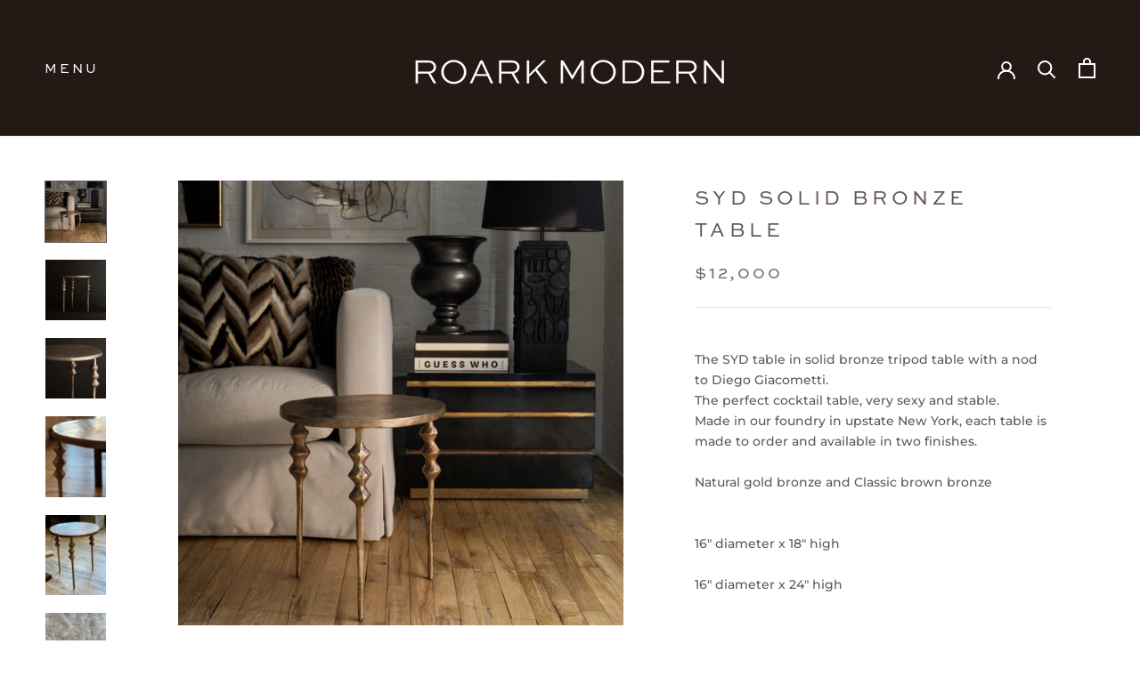

--- FILE ---
content_type: text/html; charset=utf-8
request_url: https://www.roarkmodern.com/collections/roark-modern-accessories/products/syd-table-bronze
body_size: 26864
content:
<!doctype html>

<html class="no-js" lang="en">
  <head>

<meta name="description" content="The SYD table in solid bronze tripod table with a nod to Diego Giacometti.  The perfect cocktail table, very sexy and stable. Made in our foundry in upstate New York, each table is  made to order a...">


<title>SYD solid bronze table</title>

<!-- secomapp-json-ld -->

<!-- smart-seo-json-ld-store -->
<script type="application/ld+json">
{
   "@context": "http://schema.org",
   "@type": "WebSite",
   "url": "https://www.roarkmodern.com/",
   "potentialAction": {
     "@type": "SearchAction",
     "target": "https://www.roarkmodern.com/search?q={search_term_string}",
     "query-input": "required name=search_term_string"
   }
}
</script>
<script type="application/ld+json">
{
	"@context": "http://schema.org",
	"@type": "Organization",
	"url": "https://www.roarkmodern.com"}
</script>
<!-- End - smart-seo-json-ld-store -->



<!-- secomapp-json-ld-Breadcrumb -->
<script type="application/ld+json">
    {
        "@context": "http://schema.org",
        "@type": "BreadcrumbList",
        "itemListElement": [{
            "@type": "ListItem",
            "position": 1,
            "item": {
                "@type": "Website",
                "@id": "https://www.roarkmodern.com",
                "name": "Roark Modern"
            }
        },{
                    "@type": "ListItem",
                    "position": 2,
                    "item": {
                        "@type": "CollectionPage",
                        "@id":  "https://www.roarkmodern.com/collections/roark-modern-accessories",
                        "name": "Roark Modern Furniture &amp; Accessories"
                    }
                }]

 }
</script><!-- secomapp-json-ld-product -->
<script type="application/ld+json">
    {
        "@context": "http://schema.org/",
        "@type": "Product",
        "url": "https://www.roarkmodern.com/products/syd-table-bronze",
        "name": "SYD  solid bronze table",
        "image": "https://www.roarkmodern.com/cdn/shop/products/Lisa_Bowles_09092022-442-Edit-Edit_187a8c03-80ba-4a7d-bd05-6a3871986d91.jpg?v=1682382027",
        "description": "SYD  solid bronze table",
        "brand": {
            "name": "Roark Modern | Lisa Bowles"
        },
        "weight": "28.0lb",
        "offers" : [
            {
                "@type" : "Offer" ,
                "priceCurrency" : "USD" ,
                "price" : "12000.00" ,
                "priceValidUntil": "2026-04-17",
                "availability" : "http://schema.org/InStock" ,
                "itemCondition": "http://schema.org/NewCondition",
                "name": "16&quot; diameter x 18&quot; high",
                "url" : "https://www.roarkmodern.com/products/syd-table-bronze?variant=43050455662743",
                "seller" : {
                    "@type" : "Organization",
                    "name" : "Roark Modern"
                }
            },
            {
                "@type" : "Offer" ,
                "priceCurrency" : "USD" ,
                "price" : "16000.00" ,
                "priceValidUntil": "2026-04-17",
                "availability" : "http://schema.org/InStock" ,
                "itemCondition": "http://schema.org/NewCondition",
                "name": "16&quot; diameter x 24&quot; high",
                "url" : "https://www.roarkmodern.com/products/syd-table-bronze?variant=43050455695511",
                "seller" : {
                    "@type" : "Organization",
                    "name" : "Roark Modern"
                }
            }
        ]
    }
</script>

<!--Content in content_for_header -->
<!--LayoutHub-Embed--><link rel="stylesheet" href="https://fonts.googleapis.com/css?family=Montserrat:100,200,300,400,500,600,700,800,900|Poppins:100,200,300,400,500,600,700,800,900" /><link rel="stylesheet" type="text/css" href="[data-uri]" media="all">
<!--LH--><!--/LayoutHub-Embed--><link href="https://cdn.rawgit.com/michalsnik/aos/2.1.1/dist/aos.css" rel= "stylesheet">
  	<meta name="facebook-domain-verification" content="rtd8id3ou20bxpeq33x95l9zlf0jz9" />
   
    
    <meta charset="utf-8"> 
    <meta http-equiv="X-UA-Compatible" content="IE=edge,chrome=1">
    <meta name="viewport" content="width=device-width, initial-scale=1.0, height=device-height, minimum-scale=1.0, maximum-scale=1.0">
    <meta name="theme-color" content="">

    

  <!-- Avada Size Chart Script -->
 
 <script src="//www.roarkmodern.com/cdn/shop/t/10/assets/size-chart-data.js?v=134592900880733152351611012969" defer="defer"></script>

<script>const AVADA_SC_LAST_UPDATE = 1611012469583</script>





<script>const AVADA_SC = {};
        AVADA_SC.product = {"id":6214661931159,"title":"SYD  solid bronze table","handle":"syd-table-bronze","description":"\u003cdiv class=\"page\" title=\"Page 1\"\u003e\n\u003cdiv class=\"section\"\u003e\n\u003cdiv class=\"layoutArea\"\u003e\n\u003cdiv class=\"column\"\u003e\n\u003cspan\u003e\u003cspan\u003e\u003c\/span\u003e\u003c\/span\u003e\u003cbr\u003e\n\u003c\/div\u003e\n\u003cdiv class=\"column\"\u003e\u003cspan\u003eThe SYD table in solid bronze tripod table with a nod to Diego Giacometti.  \u003c\/span\u003e\u003c\/div\u003e\n\u003cdiv class=\"column\"\u003e\u003cspan\u003eThe perfect cocktail table, very sexy and stable.\u003c\/span\u003e\u003c\/div\u003e\n\u003cdiv class=\"column\"\u003e\u003cspan\u003eMade in our foundry in upstate New York, each table is \u003c\/span\u003e\u003c\/div\u003e\n\u003cdiv class=\"column\"\u003e\n\u003cspan\u003emade to order and available in two finishes.\u003c\/span\u003e\u003cspan\u003e \u003c\/span\u003e\n\u003c\/div\u003e\n\u003cdiv class=\"column\"\u003e\n\u003cspan\u003e\u003c\/span\u003e\u003cbr\u003e\n\u003c\/div\u003e\n\u003cdiv class=\"column\"\u003e\n\u003cspan\u003eNatural gold \u003c\/span\u003ebronze and Classic brown bronze\u003cbr\u003e\n\u003c\/div\u003e\n\u003cdiv class=\"column\"\u003e\n\u003cspan\u003e\u003c\/span\u003e\u003cbr\u003e\n\u003c\/div\u003e\n\u003cdiv class=\"column\"\u003e\u003cbr\u003e\u003c\/div\u003e\n\u003cdiv class=\"column\"\u003e\n\u003cspan\u003e16\" \u003c\/span\u003e\u003cspan\u003ediameter x 18\" \u003c\/span\u003e\u003cspan\u003ehigh \u003c\/span\u003e\u003cbr\u003e\u003cspan\u003e\u003c\/span\u003e\n\u003c\/div\u003e\n\u003cdiv class=\"column\"\u003e\u003cspan\u003e\u003cbr\u003e\u003c\/span\u003e\u003c\/div\u003e\n\u003cdiv class=\"column\"\u003e\n\u003cspan\u003e16\" \u003c\/span\u003ediameter x 24\" high\u003c\/div\u003e\n\u003cdiv class=\"column\"\u003e\u003cbr\u003e\u003c\/div\u003e\n\u003cdiv class=\"column\"\u003e\u003cbr\u003e\u003c\/div\u003e\n\u003cdiv class=\"column\"\u003e\n\u003cspan\u003e\u003c\/span\u003e\u003cbr\u003e\n\u003c\/div\u003e\n\u003c\/div\u003e\n\u003c\/div\u003e\n\u003c\/div\u003e\n\u003cp\u003eLead time 10-12 weeks\u003cbr\u003e \u003cspan class=\"s6\" data-mce-fragment=\"1\"\u003eWhite Glove pick up only.\u003c\/span\u003e\u003c\/p\u003e\n\u003cp\u003e \u003c\/p\u003e\n\u003ch4\u003e\u003cstrong\u003e\u003ca href=\"https:\/\/cdn.shopify.com\/s\/files\/1\/0491\/8499\/7527\/files\/SYD_BRONZE.pdf?v=1683726127\" data-mce-href=\"https:\/\/cdn.shopify.com\/s\/files\/1\/0491\/8499\/7527\/files\/ALLESCH_LAMP-min.pdf?v=1683584622\"\u003eView Tearsheet\u003c\/a\u003e\u003c\/strong\u003e\u003c\/h4\u003e","published_at":"2022-01-19T11:27:09-05:00","created_at":"2020-12-14T22:32:12-05:00","vendor":"Roark Modern | Lisa Bowles","type":"RM Collection","tags":[],"price":1200000,"price_min":1200000,"price_max":1600000,"available":true,"price_varies":true,"compare_at_price":null,"compare_at_price_min":0,"compare_at_price_max":0,"compare_at_price_varies":false,"variants":[{"id":43050455662743,"title":"16\" diameter x 18\" high","option1":"16\" diameter x 18\" high","option2":null,"option3":null,"sku":"","requires_shipping":true,"taxable":true,"featured_image":null,"available":true,"name":"SYD  solid bronze table - 16\" diameter x 18\" high","public_title":"16\" diameter x 18\" high","options":["16\" diameter x 18\" high"],"price":1200000,"weight":12701,"compare_at_price":null,"inventory_management":null,"barcode":"","requires_selling_plan":false,"selling_plan_allocations":[]},{"id":43050455695511,"title":"16\" diameter x 24\" high","option1":"16\" diameter x 24\" high","option2":null,"option3":null,"sku":"","requires_shipping":true,"taxable":true,"featured_image":null,"available":true,"name":"SYD  solid bronze table - 16\" diameter x 24\" high","public_title":"16\" diameter x 24\" high","options":["16\" diameter x 24\" high"],"price":1600000,"weight":12701,"compare_at_price":null,"inventory_management":null,"barcode":"","requires_selling_plan":false,"selling_plan_allocations":[]}],"images":["\/\/www.roarkmodern.com\/cdn\/shop\/products\/Lisa_Bowles_09092022-442-Edit-Edit_187a8c03-80ba-4a7d-bd05-6a3871986d91.jpg?v=1682382027","\/\/www.roarkmodern.com\/cdn\/shop\/products\/Lisa_Bowles_09092022-129_b3b08791-c953-47bf-a4ff-95d84f3a4c7d.jpg?v=1682382027","\/\/www.roarkmodern.com\/cdn\/shop\/products\/Lisa_Bowles_09092022-132-Edit_7f4fef02-949f-4577-ad1b-07e6bd61d5df.jpg?v=1682382027","\/\/www.roarkmodern.com\/cdn\/shop\/products\/IMG_1176.jpg?v=1682382027","\/\/www.roarkmodern.com\/cdn\/shop\/products\/IMG_1181.jpg?v=1682382027","\/\/www.roarkmodern.com\/cdn\/shop\/products\/IMG_1183.jpg?v=1682382084","\/\/www.roarkmodern.com\/cdn\/shop\/products\/Lisa_Bowles_09092022-132-Edit.jpg?v=1682382027","\/\/www.roarkmodern.com\/cdn\/shop\/products\/Lisa_Bowles_09092022-129.jpg?v=1680212600"],"featured_image":"\/\/www.roarkmodern.com\/cdn\/shop\/products\/Lisa_Bowles_09092022-442-Edit-Edit_187a8c03-80ba-4a7d-bd05-6a3871986d91.jpg?v=1682382027","options":["Size"],"media":[{"alt":null,"id":29934595801239,"position":1,"preview_image":{"aspect_ratio":1.0,"height":2011,"width":2011,"src":"\/\/www.roarkmodern.com\/cdn\/shop\/products\/Lisa_Bowles_09092022-442-Edit-Edit_187a8c03-80ba-4a7d-bd05-6a3871986d91.jpg?v=1682382027"},"aspect_ratio":1.0,"height":2011,"media_type":"image","src":"\/\/www.roarkmodern.com\/cdn\/shop\/products\/Lisa_Bowles_09092022-442-Edit-Edit_187a8c03-80ba-4a7d-bd05-6a3871986d91.jpg?v=1682382027","width":2011},{"alt":null,"id":29934595244183,"position":2,"preview_image":{"aspect_ratio":1.0,"height":2048,"width":2048,"src":"\/\/www.roarkmodern.com\/cdn\/shop\/products\/Lisa_Bowles_09092022-129_b3b08791-c953-47bf-a4ff-95d84f3a4c7d.jpg?v=1682382027"},"aspect_ratio":1.0,"height":2048,"media_type":"image","src":"\/\/www.roarkmodern.com\/cdn\/shop\/products\/Lisa_Bowles_09092022-129_b3b08791-c953-47bf-a4ff-95d84f3a4c7d.jpg?v=1682382027","width":2048},{"alt":null,"id":29934620803223,"position":3,"preview_image":{"aspect_ratio":1.0,"height":879,"width":879,"src":"\/\/www.roarkmodern.com\/cdn\/shop\/products\/Lisa_Bowles_09092022-132-Edit_7f4fef02-949f-4577-ad1b-07e6bd61d5df.jpg?v=1682382027"},"aspect_ratio":1.0,"height":879,"media_type":"image","src":"\/\/www.roarkmodern.com\/cdn\/shop\/products\/Lisa_Bowles_09092022-132-Edit_7f4fef02-949f-4577-ad1b-07e6bd61d5df.jpg?v=1682382027","width":879},{"alt":null,"id":31696952262807,"position":4,"preview_image":{"aspect_ratio":0.75,"height":4032,"width":3024,"src":"\/\/www.roarkmodern.com\/cdn\/shop\/products\/IMG_1176.jpg?v=1682382027"},"aspect_ratio":0.75,"height":4032,"media_type":"image","src":"\/\/www.roarkmodern.com\/cdn\/shop\/products\/IMG_1176.jpg?v=1682382027","width":3024},{"alt":null,"id":31696952459415,"position":5,"preview_image":{"aspect_ratio":0.75,"height":4032,"width":3024,"src":"\/\/www.roarkmodern.com\/cdn\/shop\/products\/IMG_1181.jpg?v=1682382027"},"aspect_ratio":0.75,"height":4032,"media_type":"image","src":"\/\/www.roarkmodern.com\/cdn\/shop\/products\/IMG_1181.jpg?v=1682382027","width":3024},{"alt":null,"id":31696953213079,"position":6,"preview_image":{"aspect_ratio":1.0,"height":2938,"width":2938,"src":"\/\/www.roarkmodern.com\/cdn\/shop\/products\/IMG_1183.jpg?v=1682382084"},"aspect_ratio":1.0,"height":2938,"media_type":"image","src":"\/\/www.roarkmodern.com\/cdn\/shop\/products\/IMG_1183.jpg?v=1682382084","width":2938},{"alt":null,"id":29934594883735,"position":7,"preview_image":{"aspect_ratio":1.0,"height":2048,"width":2048,"src":"\/\/www.roarkmodern.com\/cdn\/shop\/products\/Lisa_Bowles_09092022-132-Edit.jpg?v=1682382027"},"aspect_ratio":1.0,"height":2048,"media_type":"image","src":"\/\/www.roarkmodern.com\/cdn\/shop\/products\/Lisa_Bowles_09092022-132-Edit.jpg?v=1682382027","width":2048},{"alt":null,"id":29934593998999,"position":8,"preview_image":{"aspect_ratio":1.0,"height":962,"width":962,"src":"\/\/www.roarkmodern.com\/cdn\/shop\/products\/Lisa_Bowles_09092022-129.jpg?v=1680212600"},"aspect_ratio":1.0,"height":962,"media_type":"image","src":"\/\/www.roarkmodern.com\/cdn\/shop\/products\/Lisa_Bowles_09092022-129.jpg?v=1680212600","width":962}],"requires_selling_plan":false,"selling_plan_groups":[],"content":"\u003cdiv class=\"page\" title=\"Page 1\"\u003e\n\u003cdiv class=\"section\"\u003e\n\u003cdiv class=\"layoutArea\"\u003e\n\u003cdiv class=\"column\"\u003e\n\u003cspan\u003e\u003cspan\u003e\u003c\/span\u003e\u003c\/span\u003e\u003cbr\u003e\n\u003c\/div\u003e\n\u003cdiv class=\"column\"\u003e\u003cspan\u003eThe SYD table in solid bronze tripod table with a nod to Diego Giacometti.  \u003c\/span\u003e\u003c\/div\u003e\n\u003cdiv class=\"column\"\u003e\u003cspan\u003eThe perfect cocktail table, very sexy and stable.\u003c\/span\u003e\u003c\/div\u003e\n\u003cdiv class=\"column\"\u003e\u003cspan\u003eMade in our foundry in upstate New York, each table is \u003c\/span\u003e\u003c\/div\u003e\n\u003cdiv class=\"column\"\u003e\n\u003cspan\u003emade to order and available in two finishes.\u003c\/span\u003e\u003cspan\u003e \u003c\/span\u003e\n\u003c\/div\u003e\n\u003cdiv class=\"column\"\u003e\n\u003cspan\u003e\u003c\/span\u003e\u003cbr\u003e\n\u003c\/div\u003e\n\u003cdiv class=\"column\"\u003e\n\u003cspan\u003eNatural gold \u003c\/span\u003ebronze and Classic brown bronze\u003cbr\u003e\n\u003c\/div\u003e\n\u003cdiv class=\"column\"\u003e\n\u003cspan\u003e\u003c\/span\u003e\u003cbr\u003e\n\u003c\/div\u003e\n\u003cdiv class=\"column\"\u003e\u003cbr\u003e\u003c\/div\u003e\n\u003cdiv class=\"column\"\u003e\n\u003cspan\u003e16\" \u003c\/span\u003e\u003cspan\u003ediameter x 18\" \u003c\/span\u003e\u003cspan\u003ehigh \u003c\/span\u003e\u003cbr\u003e\u003cspan\u003e\u003c\/span\u003e\n\u003c\/div\u003e\n\u003cdiv class=\"column\"\u003e\u003cspan\u003e\u003cbr\u003e\u003c\/span\u003e\u003c\/div\u003e\n\u003cdiv class=\"column\"\u003e\n\u003cspan\u003e16\" \u003c\/span\u003ediameter x 24\" high\u003c\/div\u003e\n\u003cdiv class=\"column\"\u003e\u003cbr\u003e\u003c\/div\u003e\n\u003cdiv class=\"column\"\u003e\u003cbr\u003e\u003c\/div\u003e\n\u003cdiv class=\"column\"\u003e\n\u003cspan\u003e\u003c\/span\u003e\u003cbr\u003e\n\u003c\/div\u003e\n\u003c\/div\u003e\n\u003c\/div\u003e\n\u003c\/div\u003e\n\u003cp\u003eLead time 10-12 weeks\u003cbr\u003e \u003cspan class=\"s6\" data-mce-fragment=\"1\"\u003eWhite Glove pick up only.\u003c\/span\u003e\u003c\/p\u003e\n\u003cp\u003e \u003c\/p\u003e\n\u003ch4\u003e\u003cstrong\u003e\u003ca href=\"https:\/\/cdn.shopify.com\/s\/files\/1\/0491\/8499\/7527\/files\/SYD_BRONZE.pdf?v=1683726127\" data-mce-href=\"https:\/\/cdn.shopify.com\/s\/files\/1\/0491\/8499\/7527\/files\/ALLESCH_LAMP-min.pdf?v=1683584622\"\u003eView Tearsheet\u003c\/a\u003e\u003c\/strong\u003e\u003c\/h4\u003e"};
        AVADA_SC.template = "product";
        AVADA_SC.collections = [];
        
        AVADA_SC.collections.push("233846046871");
        
        AVADA_SC.collections.push("293267243159");
        
</script>
  <!-- /Avada Size Chart Script --><meta name="description" content="The SYD table in solid bronze tripod table with a nod to Diego Giacometti.  The perfect cocktail table, very sexy and stable. Made in our foundry in upstate New York, each table is  made to order and available in two finishes.  Natural gold bronze and Classic brown bronze 16&quot; diameter x 18&quot; high  16&quot; diameter x 24&quot; hig"><link rel="canonical" href="https://www.roarkmodern.com/products/syd-table-bronze"><link rel="shortcut icon" href="//www.roarkmodern.com/cdn/shop/files/android-chrome-512x512_96x.png?v=1613495626" type="image/png"><meta property="og:type" content="product">
  <meta property="og:title" content="SYD  solid bronze table"><meta property="og:image" content="http://www.roarkmodern.com/cdn/shop/products/Lisa_Bowles_09092022-442-Edit-Edit_187a8c03-80ba-4a7d-bd05-6a3871986d91.jpg?v=1682382027">
    <meta property="og:image:secure_url" content="https://www.roarkmodern.com/cdn/shop/products/Lisa_Bowles_09092022-442-Edit-Edit_187a8c03-80ba-4a7d-bd05-6a3871986d91.jpg?v=1682382027">
    <meta property="og:image:width" content="2011">
    <meta property="og:image:height" content="2011"><meta property="product:price:amount" content="12,000.00">
  <meta property="product:price:currency" content="USD"><meta property="og:description" content="The SYD table in solid bronze tripod table with a nod to Diego Giacometti.  The perfect cocktail table, very sexy and stable. Made in our foundry in upstate New York, each table is  made to order and available in two finishes.  Natural gold bronze and Classic brown bronze 16&quot; diameter x 18&quot; high  16&quot; diameter x 24&quot; hig"><meta property="og:url" content="https://www.roarkmodern.com/products/syd-table-bronze">
<meta property="og:site_name" content="Roark Modern"><meta name="twitter:card" content="summary"><meta name="twitter:title" content="SYD  solid bronze table">
  <meta name="twitter:description" content="





The SYD table in solid bronze tripod table with a nod to Diego Giacometti.  
The perfect cocktail table, very sexy and stable.
Made in our foundry in upstate New York, each table is 

made to order and available in two finishes. 





Natural gold bronze and Classic brown bronze






16&quot; diameter x 18&quot; high 



16&quot; diameter x 24&quot; high








Lead time 10-12 weeks White Glove pick up only.
 
View Tearsheet">
  <meta name="twitter:image" content="https://www.roarkmodern.com/cdn/shop/products/Lisa_Bowles_09092022-442-Edit-Edit_187a8c03-80ba-4a7d-bd05-6a3871986d91_600x600_crop_center.jpg?v=1682382027">
    <style>
  @font-face {
  font-family: Montserrat;
  font-weight: 600;
  font-style: normal;
  font-display: fallback;
  src: url("//www.roarkmodern.com/cdn/fonts/montserrat/montserrat_n6.1326b3e84230700ef15b3a29fb520639977513e0.woff2") format("woff2"),
       url("//www.roarkmodern.com/cdn/fonts/montserrat/montserrat_n6.652f051080eb14192330daceed8cd53dfdc5ead9.woff") format("woff");
}

  @font-face {
  font-family: Montserrat;
  font-weight: 500;
  font-style: normal;
  font-display: fallback;
  src: url("//www.roarkmodern.com/cdn/fonts/montserrat/montserrat_n5.07ef3781d9c78c8b93c98419da7ad4fbeebb6635.woff2") format("woff2"),
       url("//www.roarkmodern.com/cdn/fonts/montserrat/montserrat_n5.adf9b4bd8b0e4f55a0b203cdd84512667e0d5e4d.woff") format("woff");
}


  @font-face {
  font-family: Montserrat;
  font-weight: 700;
  font-style: normal;
  font-display: fallback;
  src: url("//www.roarkmodern.com/cdn/fonts/montserrat/montserrat_n7.3c434e22befd5c18a6b4afadb1e3d77c128c7939.woff2") format("woff2"),
       url("//www.roarkmodern.com/cdn/fonts/montserrat/montserrat_n7.5d9fa6e2cae713c8fb539a9876489d86207fe957.woff") format("woff");
}

  @font-face {
  font-family: Montserrat;
  font-weight: 500;
  font-style: italic;
  font-display: fallback;
  src: url("//www.roarkmodern.com/cdn/fonts/montserrat/montserrat_i5.d3a783eb0cc26f2fda1e99d1dfec3ebaea1dc164.woff2") format("woff2"),
       url("//www.roarkmodern.com/cdn/fonts/montserrat/montserrat_i5.76d414ea3d56bb79ef992a9c62dce2e9063bc062.woff") format("woff");
}

  @font-face {
  font-family: Montserrat;
  font-weight: 700;
  font-style: italic;
  font-display: fallback;
  src: url("//www.roarkmodern.com/cdn/fonts/montserrat/montserrat_i7.a0d4a463df4f146567d871890ffb3c80408e7732.woff2") format("woff2"),
       url("//www.roarkmodern.com/cdn/fonts/montserrat/montserrat_i7.f6ec9f2a0681acc6f8152c40921d2a4d2e1a2c78.woff") format("woff");
}


  :root {
    --heading-font-family : Montserrat, sans-serif;
    --heading-font-weight : 600;
    --heading-font-style  : normal;

    --text-font-family : Montserrat, sans-serif;
    --text-font-weight : 500;
    --text-font-style  : normal;

    --base-text-font-size   : 14px;
    --default-text-font-size: 14px;--background          : #ffffff;
    --background-rgb      : 255, 255, 255;
    --light-background    : #ffffff;
    --light-background-rgb: 255, 255, 255;
    --heading-color       : #635754;
    --text-color          : #5c5959;
    --text-color-rgb      : 92, 89, 89;
    --text-color-light    : #6a6a6a;
    --text-color-light-rgb: 106, 106, 106;
    --link-color          : #5c5959;
    --link-color-rgb      : 92, 89, 89;
    --border-color        : #e7e6e6;
    --border-color-rgb    : 231, 230, 230;

    --button-background    : #241914;
    --button-background-rgb: 36, 25, 20;
    --button-text-color    : #ffffff;

    --header-background       : #241914;
    --header-heading-color    : #ffffff;
    --header-light-text-color : #d9d6c9;
    --header-border-color     : #453c37;

    --footer-background    : #241914;
    --footer-text-color    : #ffffff;
    --footer-heading-color : #d9d6c9;
    --footer-border-color  : #453c37;

    --navigation-background      : #fefefe;
    --navigation-background-rgb  : 254, 254, 254;
    --navigation-text-color      : #241914;
    --navigation-text-color-light: rgba(36, 25, 20, 0.5);
    --navigation-border-color    : rgba(36, 25, 20, 0.25);

    --newsletter-popup-background     : #ffffff;
    --newsletter-popup-text-color     : #241914;
    --newsletter-popup-text-color-rgb : 36, 25, 20;

    --secondary-elements-background       : #5c5959;
    --secondary-elements-background-rgb   : 92, 89, 89;
    --secondary-elements-text-color       : #fefefe;
    --secondary-elements-text-color-light : rgba(254, 254, 254, 0.5);
    --secondary-elements-border-color     : rgba(254, 254, 254, 0.25);

    --product-sale-price-color    : #877358;
    --product-sale-price-color-rgb: 135, 115, 88;

    /* Products */

    --horizontal-spacing-four-products-per-row: 60px;
        --horizontal-spacing-two-products-per-row : 60px;

    --vertical-spacing-four-products-per-row: 80px;
        --vertical-spacing-two-products-per-row : 100px;

    /* Animation */
    --drawer-transition-timing: cubic-bezier(0.645, 0.045, 0.355, 1);
    --header-base-height: 80px; /* We set a default for browsers that do not support CSS variables */

    /* Cursors */
    --cursor-zoom-in-svg    : url(//www.roarkmodern.com/cdn/shop/t/10/assets/cursor-zoom-in.svg?v=91565578562391506311611615423);
    --cursor-zoom-in-2x-svg : url(//www.roarkmodern.com/cdn/shop/t/10/assets/cursor-zoom-in-2x.svg?v=155570826334153743461611615423);
  }
</style>

<script>
  // IE11 does not have support for CSS variables, so we have to polyfill them
  if (!(((window || {}).CSS || {}).supports && window.CSS.supports('(--a: 0)'))) {
    const script = document.createElement('script');
    script.type = 'text/javascript';
    script.src = 'https://cdn.jsdelivr.net/npm/css-vars-ponyfill@2';
    script.onload = function() {
      cssVars({});
    };

    document.getElementsByTagName('head')[0].appendChild(script);
  }
</script>

    <script>window.performance && window.performance.mark && window.performance.mark('shopify.content_for_header.start');</script><meta id="shopify-digital-wallet" name="shopify-digital-wallet" content="/49184997527/digital_wallets/dialog">
<meta name="shopify-checkout-api-token" content="5b97f85f1d62285d1b8fafd4a0da6abb">
<link rel="alternate" type="application/json+oembed" href="https://www.roarkmodern.com/products/syd-table-bronze.oembed">
<script async="async" src="/checkouts/internal/preloads.js?locale=en-US"></script>
<link rel="preconnect" href="https://shop.app" crossorigin="anonymous">
<script async="async" src="https://shop.app/checkouts/internal/preloads.js?locale=en-US&shop_id=49184997527" crossorigin="anonymous"></script>
<script id="shopify-features" type="application/json">{"accessToken":"5b97f85f1d62285d1b8fafd4a0da6abb","betas":["rich-media-storefront-analytics"],"domain":"www.roarkmodern.com","predictiveSearch":true,"shopId":49184997527,"locale":"en"}</script>
<script>var Shopify = Shopify || {};
Shopify.shop = "roarkmodern.myshopify.com";
Shopify.locale = "en";
Shopify.currency = {"active":"USD","rate":"1.0"};
Shopify.country = "US";
Shopify.theme = {"name":"Roark Modern","id":117268578455,"schema_name":"Prestige","schema_version":"4.11.0","theme_store_id":855,"role":"main"};
Shopify.theme.handle = "null";
Shopify.theme.style = {"id":null,"handle":null};
Shopify.cdnHost = "www.roarkmodern.com/cdn";
Shopify.routes = Shopify.routes || {};
Shopify.routes.root = "/";</script>
<script type="module">!function(o){(o.Shopify=o.Shopify||{}).modules=!0}(window);</script>
<script>!function(o){function n(){var o=[];function n(){o.push(Array.prototype.slice.apply(arguments))}return n.q=o,n}var t=o.Shopify=o.Shopify||{};t.loadFeatures=n(),t.autoloadFeatures=n()}(window);</script>
<script>
  window.ShopifyPay = window.ShopifyPay || {};
  window.ShopifyPay.apiHost = "shop.app\/pay";
  window.ShopifyPay.redirectState = null;
</script>
<script id="shop-js-analytics" type="application/json">{"pageType":"product"}</script>
<script defer="defer" async type="module" src="//www.roarkmodern.com/cdn/shopifycloud/shop-js/modules/v2/client.init-shop-cart-sync_C5BV16lS.en.esm.js"></script>
<script defer="defer" async type="module" src="//www.roarkmodern.com/cdn/shopifycloud/shop-js/modules/v2/chunk.common_CygWptCX.esm.js"></script>
<script type="module">
  await import("//www.roarkmodern.com/cdn/shopifycloud/shop-js/modules/v2/client.init-shop-cart-sync_C5BV16lS.en.esm.js");
await import("//www.roarkmodern.com/cdn/shopifycloud/shop-js/modules/v2/chunk.common_CygWptCX.esm.js");

  window.Shopify.SignInWithShop?.initShopCartSync?.({"fedCMEnabled":true,"windoidEnabled":true});

</script>
<script>
  window.Shopify = window.Shopify || {};
  if (!window.Shopify.featureAssets) window.Shopify.featureAssets = {};
  window.Shopify.featureAssets['shop-js'] = {"shop-cart-sync":["modules/v2/client.shop-cart-sync_ZFArdW7E.en.esm.js","modules/v2/chunk.common_CygWptCX.esm.js"],"init-fed-cm":["modules/v2/client.init-fed-cm_CmiC4vf6.en.esm.js","modules/v2/chunk.common_CygWptCX.esm.js"],"shop-button":["modules/v2/client.shop-button_tlx5R9nI.en.esm.js","modules/v2/chunk.common_CygWptCX.esm.js"],"shop-cash-offers":["modules/v2/client.shop-cash-offers_DOA2yAJr.en.esm.js","modules/v2/chunk.common_CygWptCX.esm.js","modules/v2/chunk.modal_D71HUcav.esm.js"],"init-windoid":["modules/v2/client.init-windoid_sURxWdc1.en.esm.js","modules/v2/chunk.common_CygWptCX.esm.js"],"shop-toast-manager":["modules/v2/client.shop-toast-manager_ClPi3nE9.en.esm.js","modules/v2/chunk.common_CygWptCX.esm.js"],"init-shop-email-lookup-coordinator":["modules/v2/client.init-shop-email-lookup-coordinator_B8hsDcYM.en.esm.js","modules/v2/chunk.common_CygWptCX.esm.js"],"init-shop-cart-sync":["modules/v2/client.init-shop-cart-sync_C5BV16lS.en.esm.js","modules/v2/chunk.common_CygWptCX.esm.js"],"avatar":["modules/v2/client.avatar_BTnouDA3.en.esm.js"],"pay-button":["modules/v2/client.pay-button_FdsNuTd3.en.esm.js","modules/v2/chunk.common_CygWptCX.esm.js"],"init-customer-accounts":["modules/v2/client.init-customer-accounts_DxDtT_ad.en.esm.js","modules/v2/client.shop-login-button_C5VAVYt1.en.esm.js","modules/v2/chunk.common_CygWptCX.esm.js","modules/v2/chunk.modal_D71HUcav.esm.js"],"init-shop-for-new-customer-accounts":["modules/v2/client.init-shop-for-new-customer-accounts_ChsxoAhi.en.esm.js","modules/v2/client.shop-login-button_C5VAVYt1.en.esm.js","modules/v2/chunk.common_CygWptCX.esm.js","modules/v2/chunk.modal_D71HUcav.esm.js"],"shop-login-button":["modules/v2/client.shop-login-button_C5VAVYt1.en.esm.js","modules/v2/chunk.common_CygWptCX.esm.js","modules/v2/chunk.modal_D71HUcav.esm.js"],"init-customer-accounts-sign-up":["modules/v2/client.init-customer-accounts-sign-up_CPSyQ0Tj.en.esm.js","modules/v2/client.shop-login-button_C5VAVYt1.en.esm.js","modules/v2/chunk.common_CygWptCX.esm.js","modules/v2/chunk.modal_D71HUcav.esm.js"],"shop-follow-button":["modules/v2/client.shop-follow-button_Cva4Ekp9.en.esm.js","modules/v2/chunk.common_CygWptCX.esm.js","modules/v2/chunk.modal_D71HUcav.esm.js"],"checkout-modal":["modules/v2/client.checkout-modal_BPM8l0SH.en.esm.js","modules/v2/chunk.common_CygWptCX.esm.js","modules/v2/chunk.modal_D71HUcav.esm.js"],"lead-capture":["modules/v2/client.lead-capture_Bi8yE_yS.en.esm.js","modules/v2/chunk.common_CygWptCX.esm.js","modules/v2/chunk.modal_D71HUcav.esm.js"],"shop-login":["modules/v2/client.shop-login_D6lNrXab.en.esm.js","modules/v2/chunk.common_CygWptCX.esm.js","modules/v2/chunk.modal_D71HUcav.esm.js"],"payment-terms":["modules/v2/client.payment-terms_CZxnsJam.en.esm.js","modules/v2/chunk.common_CygWptCX.esm.js","modules/v2/chunk.modal_D71HUcav.esm.js"]};
</script>
<script>(function() {
  var isLoaded = false;
  function asyncLoad() {
    if (isLoaded) return;
    isLoaded = true;
    var urls = ["https:\/\/app.layouthub.com\/shopify\/layouthub.js?shop=roarkmodern.myshopify.com","","https:\/\/instafeed.nfcube.com\/cdn\/1855a47fccd0c5980c66e3c14fdc0f99.js?shop=roarkmodern.myshopify.com"];
    for (var i = 0; i < urls.length; i++) {
      var s = document.createElement('script');
      s.type = 'text/javascript';
      s.async = true;
      s.src = urls[i];
      var x = document.getElementsByTagName('script')[0];
      x.parentNode.insertBefore(s, x);
    }
  };
  if(window.attachEvent) {
    window.attachEvent('onload', asyncLoad);
  } else {
    window.addEventListener('load', asyncLoad, false);
  }
})();</script>
<script id="__st">var __st={"a":49184997527,"offset":-18000,"reqid":"9a6fa5ef-5a4d-4b18-b236-646915c27eed-1768674205","pageurl":"www.roarkmodern.com\/collections\/roark-modern-accessories\/products\/syd-table-bronze","u":"166d7addbee5","p":"product","rtyp":"product","rid":6214661931159};</script>
<script>window.ShopifyPaypalV4VisibilityTracking = true;</script>
<script id="captcha-bootstrap">!function(){'use strict';const t='contact',e='account',n='new_comment',o=[[t,t],['blogs',n],['comments',n],[t,'customer']],c=[[e,'customer_login'],[e,'guest_login'],[e,'recover_customer_password'],[e,'create_customer']],r=t=>t.map((([t,e])=>`form[action*='/${t}']:not([data-nocaptcha='true']) input[name='form_type'][value='${e}']`)).join(','),a=t=>()=>t?[...document.querySelectorAll(t)].map((t=>t.form)):[];function s(){const t=[...o],e=r(t);return a(e)}const i='password',u='form_key',d=['recaptcha-v3-token','g-recaptcha-response','h-captcha-response',i],f=()=>{try{return window.sessionStorage}catch{return}},m='__shopify_v',_=t=>t.elements[u];function p(t,e,n=!1){try{const o=window.sessionStorage,c=JSON.parse(o.getItem(e)),{data:r}=function(t){const{data:e,action:n}=t;return t[m]||n?{data:e,action:n}:{data:t,action:n}}(c);for(const[e,n]of Object.entries(r))t.elements[e]&&(t.elements[e].value=n);n&&o.removeItem(e)}catch(o){console.error('form repopulation failed',{error:o})}}const l='form_type',E='cptcha';function T(t){t.dataset[E]=!0}const w=window,h=w.document,L='Shopify',v='ce_forms',y='captcha';let A=!1;((t,e)=>{const n=(g='f06e6c50-85a8-45c8-87d0-21a2b65856fe',I='https://cdn.shopify.com/shopifycloud/storefront-forms-hcaptcha/ce_storefront_forms_captcha_hcaptcha.v1.5.2.iife.js',D={infoText:'Protected by hCaptcha',privacyText:'Privacy',termsText:'Terms'},(t,e,n)=>{const o=w[L][v],c=o.bindForm;if(c)return c(t,g,e,D).then(n);var r;o.q.push([[t,g,e,D],n]),r=I,A||(h.body.append(Object.assign(h.createElement('script'),{id:'captcha-provider',async:!0,src:r})),A=!0)});var g,I,D;w[L]=w[L]||{},w[L][v]=w[L][v]||{},w[L][v].q=[],w[L][y]=w[L][y]||{},w[L][y].protect=function(t,e){n(t,void 0,e),T(t)},Object.freeze(w[L][y]),function(t,e,n,w,h,L){const[v,y,A,g]=function(t,e,n){const i=e?o:[],u=t?c:[],d=[...i,...u],f=r(d),m=r(i),_=r(d.filter((([t,e])=>n.includes(e))));return[a(f),a(m),a(_),s()]}(w,h,L),I=t=>{const e=t.target;return e instanceof HTMLFormElement?e:e&&e.form},D=t=>v().includes(t);t.addEventListener('submit',(t=>{const e=I(t);if(!e)return;const n=D(e)&&!e.dataset.hcaptchaBound&&!e.dataset.recaptchaBound,o=_(e),c=g().includes(e)&&(!o||!o.value);(n||c)&&t.preventDefault(),c&&!n&&(function(t){try{if(!f())return;!function(t){const e=f();if(!e)return;const n=_(t);if(!n)return;const o=n.value;o&&e.removeItem(o)}(t);const e=Array.from(Array(32),(()=>Math.random().toString(36)[2])).join('');!function(t,e){_(t)||t.append(Object.assign(document.createElement('input'),{type:'hidden',name:u})),t.elements[u].value=e}(t,e),function(t,e){const n=f();if(!n)return;const o=[...t.querySelectorAll(`input[type='${i}']`)].map((({name:t})=>t)),c=[...d,...o],r={};for(const[a,s]of new FormData(t).entries())c.includes(a)||(r[a]=s);n.setItem(e,JSON.stringify({[m]:1,action:t.action,data:r}))}(t,e)}catch(e){console.error('failed to persist form',e)}}(e),e.submit())}));const S=(t,e)=>{t&&!t.dataset[E]&&(n(t,e.some((e=>e===t))),T(t))};for(const o of['focusin','change'])t.addEventListener(o,(t=>{const e=I(t);D(e)&&S(e,y())}));const B=e.get('form_key'),M=e.get(l),P=B&&M;t.addEventListener('DOMContentLoaded',(()=>{const t=y();if(P)for(const e of t)e.elements[l].value===M&&p(e,B);[...new Set([...A(),...v().filter((t=>'true'===t.dataset.shopifyCaptcha))])].forEach((e=>S(e,t)))}))}(h,new URLSearchParams(w.location.search),n,t,e,['guest_login'])})(!0,!1)}();</script>
<script integrity="sha256-4kQ18oKyAcykRKYeNunJcIwy7WH5gtpwJnB7kiuLZ1E=" data-source-attribution="shopify.loadfeatures" defer="defer" src="//www.roarkmodern.com/cdn/shopifycloud/storefront/assets/storefront/load_feature-a0a9edcb.js" crossorigin="anonymous"></script>
<script crossorigin="anonymous" defer="defer" src="//www.roarkmodern.com/cdn/shopifycloud/storefront/assets/shopify_pay/storefront-65b4c6d7.js?v=20250812"></script>
<script data-source-attribution="shopify.dynamic_checkout.dynamic.init">var Shopify=Shopify||{};Shopify.PaymentButton=Shopify.PaymentButton||{isStorefrontPortableWallets:!0,init:function(){window.Shopify.PaymentButton.init=function(){};var t=document.createElement("script");t.src="https://www.roarkmodern.com/cdn/shopifycloud/portable-wallets/latest/portable-wallets.en.js",t.type="module",document.head.appendChild(t)}};
</script>
<script data-source-attribution="shopify.dynamic_checkout.buyer_consent">
  function portableWalletsHideBuyerConsent(e){var t=document.getElementById("shopify-buyer-consent"),n=document.getElementById("shopify-subscription-policy-button");t&&n&&(t.classList.add("hidden"),t.setAttribute("aria-hidden","true"),n.removeEventListener("click",e))}function portableWalletsShowBuyerConsent(e){var t=document.getElementById("shopify-buyer-consent"),n=document.getElementById("shopify-subscription-policy-button");t&&n&&(t.classList.remove("hidden"),t.removeAttribute("aria-hidden"),n.addEventListener("click",e))}window.Shopify?.PaymentButton&&(window.Shopify.PaymentButton.hideBuyerConsent=portableWalletsHideBuyerConsent,window.Shopify.PaymentButton.showBuyerConsent=portableWalletsShowBuyerConsent);
</script>
<script data-source-attribution="shopify.dynamic_checkout.cart.bootstrap">document.addEventListener("DOMContentLoaded",(function(){function t(){return document.querySelector("shopify-accelerated-checkout-cart, shopify-accelerated-checkout")}if(t())Shopify.PaymentButton.init();else{new MutationObserver((function(e,n){t()&&(Shopify.PaymentButton.init(),n.disconnect())})).observe(document.body,{childList:!0,subtree:!0})}}));
</script>
<link id="shopify-accelerated-checkout-styles" rel="stylesheet" media="screen" href="https://www.roarkmodern.com/cdn/shopifycloud/portable-wallets/latest/accelerated-checkout-backwards-compat.css" crossorigin="anonymous">
<style id="shopify-accelerated-checkout-cart">
        #shopify-buyer-consent {
  margin-top: 1em;
  display: inline-block;
  width: 100%;
}

#shopify-buyer-consent.hidden {
  display: none;
}

#shopify-subscription-policy-button {
  background: none;
  border: none;
  padding: 0;
  text-decoration: underline;
  font-size: inherit;
  cursor: pointer;
}

#shopify-subscription-policy-button::before {
  box-shadow: none;
}

      </style>

<script>window.performance && window.performance.mark && window.performance.mark('shopify.content_for_header.end');</script>

    <link rel="stylesheet" href="//www.roarkmodern.com/cdn/shop/t/10/assets/theme.css?v=173721370599429728541613156916">
	<link rel="stylesheet" href="https://use.typekit.net/gdf7key.css">
    <script>// This allows to expose several variables to the global scope, to be used in scripts
      window.theme = {
        pageType: "product",
        moneyFormat: "${{amount}}",
        moneyWithCurrencyFormat: "${{amount}} USD",
        productImageSize: "square",
        searchMode: "product,article",
        showPageTransition: false,
        showElementStaggering: true,
        showImageZooming: true
      };

      window.routes = {
        rootUrl: "\/",
        rootUrlWithoutSlash: '',
        cartUrl: "\/cart",
        cartAddUrl: "\/cart\/add",
        cartChangeUrl: "\/cart\/change",
        searchUrl: "\/search",
        productRecommendationsUrl: "\/recommendations\/products"
      };

      window.languages = {
        cartAddNote: "Add Order Note",
        cartEditNote: "Edit Order Note",
        productImageLoadingError: "This image could not be loaded. Please try to reload the page.",
        productFormAddToCart: "Add to cart",
        productFormUnavailable: "Unavailable",
        productFormSoldOut: "Sold Out",
        shippingEstimatorOneResult: "1 option available:",
        shippingEstimatorMoreResults: "{{count}} options available:",
        shippingEstimatorNoResults: "No shipping could be found"
      };

      window.lazySizesConfig = {
        loadHidden: false,
        hFac: 0.5,
        expFactor: 2,
        ricTimeout: 150,
        lazyClass: 'Image--lazyLoad',
        loadingClass: 'Image--lazyLoading',
        loadedClass: 'Image--lazyLoaded'
      };

      document.documentElement.className = document.documentElement.className.replace('no-js', 'js');
      document.documentElement.style.setProperty('--window-height', window.innerHeight + 'px');

      // We do a quick detection of some features (we could use Modernizr but for so little...)
      (function() {
        document.documentElement.className += ((window.CSS && window.CSS.supports('(position: sticky) or (position: -webkit-sticky)')) ? ' supports-sticky' : ' no-supports-sticky');
        document.documentElement.className += (window.matchMedia('(-moz-touch-enabled: 1), (hover: none)')).matches ? ' no-supports-hover' : ' supports-hover';
      }());
    </script>

    <script src="//www.roarkmodern.com/cdn/shop/t/10/assets/lazysizes.min.js?v=174358363404432586981609874262" defer></script><script src="https://polyfill-fastly.net/v3/polyfill.min.js?unknown=polyfill&features=fetch,Element.prototype.closest,Element.prototype.remove,Element.prototype.classList,Array.prototype.includes,Array.prototype.fill,Object.assign,CustomEvent,IntersectionObserver,IntersectionObserverEntry,URL" defer></script>
    <script src="//www.roarkmodern.com/cdn/shop/t/10/assets/libs.min.js?v=26178543184394469741609874263" defer></script>
    
    <script src="https://ajax.googleapis.com/ajax/libs/jquery/3.4.1/jquery.min.js"></script>
    
    <script src="//www.roarkmodern.com/cdn/shop/t/10/assets/theme.min.js?v=183706078598917468891621980064" defer></script>
    <script src="//www.roarkmodern.com/cdn/shop/t/10/assets/custom.js?v=183944157590872491501609874258" defer></script>

    <script>
      (function () {
        window.onpageshow = function() {
          if (window.theme.showPageTransition) {
            var pageTransition = document.querySelector('.PageTransition');

            if (pageTransition) {
              pageTransition.style.visibility = 'visible';
              pageTransition.style.opacity = '0';
            }
          }

          // When the page is loaded from the cache, we have to reload the cart content
          document.documentElement.dispatchEvent(new CustomEvent('cart:refresh', {
            bubbles: true
          }));
        };
      })();
    </script>

    
  <script type="application/ld+json">
  {
    "@context": "http://schema.org",
    "@type": "Product",
    "offers": [{
          "@type": "Offer",
          "name": "16\" diameter x 18\" high",
          "availability":"https://schema.org/InStock",
          "price": 12000.0,
          "priceCurrency": "USD",
          "priceValidUntil": "2026-01-27","url": "/products/syd-table-bronze?variant=43050455662743"
        },
{
          "@type": "Offer",
          "name": "16\" diameter x 24\" high",
          "availability":"https://schema.org/InStock",
          "price": 16000.0,
          "priceCurrency": "USD",
          "priceValidUntil": "2026-01-27","url": "/products/syd-table-bronze?variant=43050455695511"
        }
],
    "brand": {
      "name": "Roark Modern | Lisa Bowles"
    },
    "name": "SYD  solid bronze table",
    "description": "\n\n\n\n\n\nThe SYD table in solid bronze tripod table with a nod to Diego Giacometti.  \nThe perfect cocktail table, very sexy and stable.\nMade in our foundry in upstate New York, each table is \n\nmade to order and available in two finishes. \n\n\n\n\n\nNatural gold bronze and Classic brown bronze\n\n\n\n\n\n\n16\" diameter x 18\" high \n\n\n\n16\" diameter x 24\" high\n\n\n\n\n\n\n\n\nLead time 10-12 weeks White Glove pick up only.\n \nView Tearsheet",
    "category": "RM Collection",
    "url": "/products/syd-table-bronze",
    "sku": "",
    "image": {
      "@type": "ImageObject",
      "url": "https://www.roarkmodern.com/cdn/shop/products/Lisa_Bowles_09092022-442-Edit-Edit_187a8c03-80ba-4a7d-bd05-6a3871986d91_1024x.jpg?v=1682382027",
      "image": "https://www.roarkmodern.com/cdn/shop/products/Lisa_Bowles_09092022-442-Edit-Edit_187a8c03-80ba-4a7d-bd05-6a3871986d91_1024x.jpg?v=1682382027",
      "name": "SYD  solid bronze table",
      "width": "1024",
      "height": "1024"
    }
  }
  </script>



  <script type="application/ld+json">
  {
    "@context": "http://schema.org",
    "@type": "BreadcrumbList",
  "itemListElement": [{
      "@type": "ListItem",
      "position": 1,
      "name": "Translation missing: en.general.breadcrumb.home",
      "item": "https://www.roarkmodern.com"
    },{
          "@type": "ListItem",
          "position": 2,
          "name": "Roark Modern Furniture \u0026 Accessories",
          "item": "https://www.roarkmodern.com/collections/roark-modern-accessories"
        }, {
          "@type": "ListItem",
          "position": 3,
          "name": "SYD  solid bronze table",
          "item": "https://www.roarkmodern.com/collections/roark-modern-accessories/products/syd-table-bronze"
        }]
  }
  </script>

  <!--Gem_Page_Header_Script-->

<!--End_Gem_Page_Header_Script-->
<!--AZEXO_Header_Scripts--> <script>
        var azh = {
            shop: 'roarkmodern.myshopify.com',
            device_prefixes: {"lg":{"label":"Large device","width":false,"height":false,"container":1170,"min":1200},"md":{"label":"Medium device","width":992,"height":false,"container":970,"max":1199,"min":992},"sm":{"label":"Small device","width":768,"height":1150,"container":750,"max":991,"min":768},"xs":{"label":"Extra small device","width":320,"height":750,"max":767}},
        };
        var azexo = {
          purchase_extension: 'Purchase extension',
          strings: {
            addToCart: "Add to cart",
            soldOut: "Sold out",
            unavailable: "Unavailable",
            regularPrice: "Regular price",
            sale: "Sale",
            quantityMinimumMessage: "Quantity must be 1 or more",
            unitPrice: "Unit price",
            unitPriceSeparator: "per",
            oneCartCount: "1 item",
            otherCartCount: "[count] items",
            quantityLabel: "Quantity: [count]"
          },
          moneyFormat: "${{amount}}"
        }
        </script><style>.az-container {
        padding-right: 15px;
        padding-left: 15px;
        margin-left: auto;
        margin-right: auto;
        box-sizing: border-box;
    }
@media (min-width: 768px) {
                    .az-container {
                        max-width: 750px;
                    }
                }
@media (min-width: 992px) {
                    .az-container {
                        max-width: 970px;
                    }
                }
@media (min-width: 1200px) {
                    .az-container {
                        max-width: 1170px;
                    }
                }
</style><script>azexo.extensions = [''];</script> <!--End_AZEXO_Header_Scripts--><!--AZEXO_Version_81-->  <link href="https://monorail-edge.shopifysvc.com" rel="dns-prefetch">
<script>(function(){if ("sendBeacon" in navigator && "performance" in window) {try {var session_token_from_headers = performance.getEntriesByType('navigation')[0].serverTiming.find(x => x.name == '_s').description;} catch {var session_token_from_headers = undefined;}var session_cookie_matches = document.cookie.match(/_shopify_s=([^;]*)/);var session_token_from_cookie = session_cookie_matches && session_cookie_matches.length === 2 ? session_cookie_matches[1] : "";var session_token = session_token_from_headers || session_token_from_cookie || "";function handle_abandonment_event(e) {var entries = performance.getEntries().filter(function(entry) {return /monorail-edge.shopifysvc.com/.test(entry.name);});if (!window.abandonment_tracked && entries.length === 0) {window.abandonment_tracked = true;var currentMs = Date.now();var navigation_start = performance.timing.navigationStart;var payload = {shop_id: 49184997527,url: window.location.href,navigation_start,duration: currentMs - navigation_start,session_token,page_type: "product"};window.navigator.sendBeacon("https://monorail-edge.shopifysvc.com/v1/produce", JSON.stringify({schema_id: "online_store_buyer_site_abandonment/1.1",payload: payload,metadata: {event_created_at_ms: currentMs,event_sent_at_ms: currentMs}}));}}window.addEventListener('pagehide', handle_abandonment_event);}}());</script>
<script id="web-pixels-manager-setup">(function e(e,d,r,n,o){if(void 0===o&&(o={}),!Boolean(null===(a=null===(i=window.Shopify)||void 0===i?void 0:i.analytics)||void 0===a?void 0:a.replayQueue)){var i,a;window.Shopify=window.Shopify||{};var t=window.Shopify;t.analytics=t.analytics||{};var s=t.analytics;s.replayQueue=[],s.publish=function(e,d,r){return s.replayQueue.push([e,d,r]),!0};try{self.performance.mark("wpm:start")}catch(e){}var l=function(){var e={modern:/Edge?\/(1{2}[4-9]|1[2-9]\d|[2-9]\d{2}|\d{4,})\.\d+(\.\d+|)|Firefox\/(1{2}[4-9]|1[2-9]\d|[2-9]\d{2}|\d{4,})\.\d+(\.\d+|)|Chrom(ium|e)\/(9{2}|\d{3,})\.\d+(\.\d+|)|(Maci|X1{2}).+ Version\/(15\.\d+|(1[6-9]|[2-9]\d|\d{3,})\.\d+)([,.]\d+|)( \(\w+\)|)( Mobile\/\w+|) Safari\/|Chrome.+OPR\/(9{2}|\d{3,})\.\d+\.\d+|(CPU[ +]OS|iPhone[ +]OS|CPU[ +]iPhone|CPU IPhone OS|CPU iPad OS)[ +]+(15[._]\d+|(1[6-9]|[2-9]\d|\d{3,})[._]\d+)([._]\d+|)|Android:?[ /-](13[3-9]|1[4-9]\d|[2-9]\d{2}|\d{4,})(\.\d+|)(\.\d+|)|Android.+Firefox\/(13[5-9]|1[4-9]\d|[2-9]\d{2}|\d{4,})\.\d+(\.\d+|)|Android.+Chrom(ium|e)\/(13[3-9]|1[4-9]\d|[2-9]\d{2}|\d{4,})\.\d+(\.\d+|)|SamsungBrowser\/([2-9]\d|\d{3,})\.\d+/,legacy:/Edge?\/(1[6-9]|[2-9]\d|\d{3,})\.\d+(\.\d+|)|Firefox\/(5[4-9]|[6-9]\d|\d{3,})\.\d+(\.\d+|)|Chrom(ium|e)\/(5[1-9]|[6-9]\d|\d{3,})\.\d+(\.\d+|)([\d.]+$|.*Safari\/(?![\d.]+ Edge\/[\d.]+$))|(Maci|X1{2}).+ Version\/(10\.\d+|(1[1-9]|[2-9]\d|\d{3,})\.\d+)([,.]\d+|)( \(\w+\)|)( Mobile\/\w+|) Safari\/|Chrome.+OPR\/(3[89]|[4-9]\d|\d{3,})\.\d+\.\d+|(CPU[ +]OS|iPhone[ +]OS|CPU[ +]iPhone|CPU IPhone OS|CPU iPad OS)[ +]+(10[._]\d+|(1[1-9]|[2-9]\d|\d{3,})[._]\d+)([._]\d+|)|Android:?[ /-](13[3-9]|1[4-9]\d|[2-9]\d{2}|\d{4,})(\.\d+|)(\.\d+|)|Mobile Safari.+OPR\/([89]\d|\d{3,})\.\d+\.\d+|Android.+Firefox\/(13[5-9]|1[4-9]\d|[2-9]\d{2}|\d{4,})\.\d+(\.\d+|)|Android.+Chrom(ium|e)\/(13[3-9]|1[4-9]\d|[2-9]\d{2}|\d{4,})\.\d+(\.\d+|)|Android.+(UC? ?Browser|UCWEB|U3)[ /]?(15\.([5-9]|\d{2,})|(1[6-9]|[2-9]\d|\d{3,})\.\d+)\.\d+|SamsungBrowser\/(5\.\d+|([6-9]|\d{2,})\.\d+)|Android.+MQ{2}Browser\/(14(\.(9|\d{2,})|)|(1[5-9]|[2-9]\d|\d{3,})(\.\d+|))(\.\d+|)|K[Aa][Ii]OS\/(3\.\d+|([4-9]|\d{2,})\.\d+)(\.\d+|)/},d=e.modern,r=e.legacy,n=navigator.userAgent;return n.match(d)?"modern":n.match(r)?"legacy":"unknown"}(),u="modern"===l?"modern":"legacy",c=(null!=n?n:{modern:"",legacy:""})[u],f=function(e){return[e.baseUrl,"/wpm","/b",e.hashVersion,"modern"===e.buildTarget?"m":"l",".js"].join("")}({baseUrl:d,hashVersion:r,buildTarget:u}),m=function(e){var d=e.version,r=e.bundleTarget,n=e.surface,o=e.pageUrl,i=e.monorailEndpoint;return{emit:function(e){var a=e.status,t=e.errorMsg,s=(new Date).getTime(),l=JSON.stringify({metadata:{event_sent_at_ms:s},events:[{schema_id:"web_pixels_manager_load/3.1",payload:{version:d,bundle_target:r,page_url:o,status:a,surface:n,error_msg:t},metadata:{event_created_at_ms:s}}]});if(!i)return console&&console.warn&&console.warn("[Web Pixels Manager] No Monorail endpoint provided, skipping logging."),!1;try{return self.navigator.sendBeacon.bind(self.navigator)(i,l)}catch(e){}var u=new XMLHttpRequest;try{return u.open("POST",i,!0),u.setRequestHeader("Content-Type","text/plain"),u.send(l),!0}catch(e){return console&&console.warn&&console.warn("[Web Pixels Manager] Got an unhandled error while logging to Monorail."),!1}}}}({version:r,bundleTarget:l,surface:e.surface,pageUrl:self.location.href,monorailEndpoint:e.monorailEndpoint});try{o.browserTarget=l,function(e){var d=e.src,r=e.async,n=void 0===r||r,o=e.onload,i=e.onerror,a=e.sri,t=e.scriptDataAttributes,s=void 0===t?{}:t,l=document.createElement("script"),u=document.querySelector("head"),c=document.querySelector("body");if(l.async=n,l.src=d,a&&(l.integrity=a,l.crossOrigin="anonymous"),s)for(var f in s)if(Object.prototype.hasOwnProperty.call(s,f))try{l.dataset[f]=s[f]}catch(e){}if(o&&l.addEventListener("load",o),i&&l.addEventListener("error",i),u)u.appendChild(l);else{if(!c)throw new Error("Did not find a head or body element to append the script");c.appendChild(l)}}({src:f,async:!0,onload:function(){if(!function(){var e,d;return Boolean(null===(d=null===(e=window.Shopify)||void 0===e?void 0:e.analytics)||void 0===d?void 0:d.initialized)}()){var d=window.webPixelsManager.init(e)||void 0;if(d){var r=window.Shopify.analytics;r.replayQueue.forEach((function(e){var r=e[0],n=e[1],o=e[2];d.publishCustomEvent(r,n,o)})),r.replayQueue=[],r.publish=d.publishCustomEvent,r.visitor=d.visitor,r.initialized=!0}}},onerror:function(){return m.emit({status:"failed",errorMsg:"".concat(f," has failed to load")})},sri:function(e){var d=/^sha384-[A-Za-z0-9+/=]+$/;return"string"==typeof e&&d.test(e)}(c)?c:"",scriptDataAttributes:o}),m.emit({status:"loading"})}catch(e){m.emit({status:"failed",errorMsg:(null==e?void 0:e.message)||"Unknown error"})}}})({shopId: 49184997527,storefrontBaseUrl: "https://www.roarkmodern.com",extensionsBaseUrl: "https://extensions.shopifycdn.com/cdn/shopifycloud/web-pixels-manager",monorailEndpoint: "https://monorail-edge.shopifysvc.com/unstable/produce_batch",surface: "storefront-renderer",enabledBetaFlags: ["2dca8a86"],webPixelsConfigList: [{"id":"140640407","configuration":"{\"tagID\":\"2613891188482\"}","eventPayloadVersion":"v1","runtimeContext":"STRICT","scriptVersion":"18031546ee651571ed29edbe71a3550b","type":"APP","apiClientId":3009811,"privacyPurposes":["ANALYTICS","MARKETING","SALE_OF_DATA"],"dataSharingAdjustments":{"protectedCustomerApprovalScopes":["read_customer_address","read_customer_email","read_customer_name","read_customer_personal_data","read_customer_phone"]}},{"id":"shopify-app-pixel","configuration":"{}","eventPayloadVersion":"v1","runtimeContext":"STRICT","scriptVersion":"0450","apiClientId":"shopify-pixel","type":"APP","privacyPurposes":["ANALYTICS","MARKETING"]},{"id":"shopify-custom-pixel","eventPayloadVersion":"v1","runtimeContext":"LAX","scriptVersion":"0450","apiClientId":"shopify-pixel","type":"CUSTOM","privacyPurposes":["ANALYTICS","MARKETING"]}],isMerchantRequest: false,initData: {"shop":{"name":"Roark Modern","paymentSettings":{"currencyCode":"USD"},"myshopifyDomain":"roarkmodern.myshopify.com","countryCode":"US","storefrontUrl":"https:\/\/www.roarkmodern.com"},"customer":null,"cart":null,"checkout":null,"productVariants":[{"price":{"amount":12000.0,"currencyCode":"USD"},"product":{"title":"SYD  solid bronze table","vendor":"Roark Modern | Lisa Bowles","id":"6214661931159","untranslatedTitle":"SYD  solid bronze table","url":"\/products\/syd-table-bronze","type":"RM Collection"},"id":"43050455662743","image":{"src":"\/\/www.roarkmodern.com\/cdn\/shop\/products\/Lisa_Bowles_09092022-442-Edit-Edit_187a8c03-80ba-4a7d-bd05-6a3871986d91.jpg?v=1682382027"},"sku":"","title":"16\" diameter x 18\" high","untranslatedTitle":"16\" diameter x 18\" high"},{"price":{"amount":16000.0,"currencyCode":"USD"},"product":{"title":"SYD  solid bronze table","vendor":"Roark Modern | Lisa Bowles","id":"6214661931159","untranslatedTitle":"SYD  solid bronze table","url":"\/products\/syd-table-bronze","type":"RM Collection"},"id":"43050455695511","image":{"src":"\/\/www.roarkmodern.com\/cdn\/shop\/products\/Lisa_Bowles_09092022-442-Edit-Edit_187a8c03-80ba-4a7d-bd05-6a3871986d91.jpg?v=1682382027"},"sku":"","title":"16\" diameter x 24\" high","untranslatedTitle":"16\" diameter x 24\" high"}],"purchasingCompany":null},},"https://www.roarkmodern.com/cdn","fcfee988w5aeb613cpc8e4bc33m6693e112",{"modern":"","legacy":""},{"shopId":"49184997527","storefrontBaseUrl":"https:\/\/www.roarkmodern.com","extensionBaseUrl":"https:\/\/extensions.shopifycdn.com\/cdn\/shopifycloud\/web-pixels-manager","surface":"storefront-renderer","enabledBetaFlags":"[\"2dca8a86\"]","isMerchantRequest":"false","hashVersion":"fcfee988w5aeb613cpc8e4bc33m6693e112","publish":"custom","events":"[[\"page_viewed\",{}],[\"product_viewed\",{\"productVariant\":{\"price\":{\"amount\":12000.0,\"currencyCode\":\"USD\"},\"product\":{\"title\":\"SYD  solid bronze table\",\"vendor\":\"Roark Modern | Lisa Bowles\",\"id\":\"6214661931159\",\"untranslatedTitle\":\"SYD  solid bronze table\",\"url\":\"\/products\/syd-table-bronze\",\"type\":\"RM Collection\"},\"id\":\"43050455662743\",\"image\":{\"src\":\"\/\/www.roarkmodern.com\/cdn\/shop\/products\/Lisa_Bowles_09092022-442-Edit-Edit_187a8c03-80ba-4a7d-bd05-6a3871986d91.jpg?v=1682382027\"},\"sku\":\"\",\"title\":\"16\\\" diameter x 18\\\" high\",\"untranslatedTitle\":\"16\\\" diameter x 18\\\" high\"}}]]"});</script><script>
  window.ShopifyAnalytics = window.ShopifyAnalytics || {};
  window.ShopifyAnalytics.meta = window.ShopifyAnalytics.meta || {};
  window.ShopifyAnalytics.meta.currency = 'USD';
  var meta = {"product":{"id":6214661931159,"gid":"gid:\/\/shopify\/Product\/6214661931159","vendor":"Roark Modern | Lisa Bowles","type":"RM Collection","handle":"syd-table-bronze","variants":[{"id":43050455662743,"price":1200000,"name":"SYD  solid bronze table - 16\" diameter x 18\" high","public_title":"16\" diameter x 18\" high","sku":""},{"id":43050455695511,"price":1600000,"name":"SYD  solid bronze table - 16\" diameter x 24\" high","public_title":"16\" diameter x 24\" high","sku":""}],"remote":false},"page":{"pageType":"product","resourceType":"product","resourceId":6214661931159,"requestId":"9a6fa5ef-5a4d-4b18-b236-646915c27eed-1768674205"}};
  for (var attr in meta) {
    window.ShopifyAnalytics.meta[attr] = meta[attr];
  }
</script>
<script class="analytics">
  (function () {
    var customDocumentWrite = function(content) {
      var jquery = null;

      if (window.jQuery) {
        jquery = window.jQuery;
      } else if (window.Checkout && window.Checkout.$) {
        jquery = window.Checkout.$;
      }

      if (jquery) {
        jquery('body').append(content);
      }
    };

    var hasLoggedConversion = function(token) {
      if (token) {
        return document.cookie.indexOf('loggedConversion=' + token) !== -1;
      }
      return false;
    }

    var setCookieIfConversion = function(token) {
      if (token) {
        var twoMonthsFromNow = new Date(Date.now());
        twoMonthsFromNow.setMonth(twoMonthsFromNow.getMonth() + 2);

        document.cookie = 'loggedConversion=' + token + '; expires=' + twoMonthsFromNow;
      }
    }

    var trekkie = window.ShopifyAnalytics.lib = window.trekkie = window.trekkie || [];
    if (trekkie.integrations) {
      return;
    }
    trekkie.methods = [
      'identify',
      'page',
      'ready',
      'track',
      'trackForm',
      'trackLink'
    ];
    trekkie.factory = function(method) {
      return function() {
        var args = Array.prototype.slice.call(arguments);
        args.unshift(method);
        trekkie.push(args);
        return trekkie;
      };
    };
    for (var i = 0; i < trekkie.methods.length; i++) {
      var key = trekkie.methods[i];
      trekkie[key] = trekkie.factory(key);
    }
    trekkie.load = function(config) {
      trekkie.config = config || {};
      trekkie.config.initialDocumentCookie = document.cookie;
      var first = document.getElementsByTagName('script')[0];
      var script = document.createElement('script');
      script.type = 'text/javascript';
      script.onerror = function(e) {
        var scriptFallback = document.createElement('script');
        scriptFallback.type = 'text/javascript';
        scriptFallback.onerror = function(error) {
                var Monorail = {
      produce: function produce(monorailDomain, schemaId, payload) {
        var currentMs = new Date().getTime();
        var event = {
          schema_id: schemaId,
          payload: payload,
          metadata: {
            event_created_at_ms: currentMs,
            event_sent_at_ms: currentMs
          }
        };
        return Monorail.sendRequest("https://" + monorailDomain + "/v1/produce", JSON.stringify(event));
      },
      sendRequest: function sendRequest(endpointUrl, payload) {
        // Try the sendBeacon API
        if (window && window.navigator && typeof window.navigator.sendBeacon === 'function' && typeof window.Blob === 'function' && !Monorail.isIos12()) {
          var blobData = new window.Blob([payload], {
            type: 'text/plain'
          });

          if (window.navigator.sendBeacon(endpointUrl, blobData)) {
            return true;
          } // sendBeacon was not successful

        } // XHR beacon

        var xhr = new XMLHttpRequest();

        try {
          xhr.open('POST', endpointUrl);
          xhr.setRequestHeader('Content-Type', 'text/plain');
          xhr.send(payload);
        } catch (e) {
          console.log(e);
        }

        return false;
      },
      isIos12: function isIos12() {
        return window.navigator.userAgent.lastIndexOf('iPhone; CPU iPhone OS 12_') !== -1 || window.navigator.userAgent.lastIndexOf('iPad; CPU OS 12_') !== -1;
      }
    };
    Monorail.produce('monorail-edge.shopifysvc.com',
      'trekkie_storefront_load_errors/1.1',
      {shop_id: 49184997527,
      theme_id: 117268578455,
      app_name: "storefront",
      context_url: window.location.href,
      source_url: "//www.roarkmodern.com/cdn/s/trekkie.storefront.cd680fe47e6c39ca5d5df5f0a32d569bc48c0f27.min.js"});

        };
        scriptFallback.async = true;
        scriptFallback.src = '//www.roarkmodern.com/cdn/s/trekkie.storefront.cd680fe47e6c39ca5d5df5f0a32d569bc48c0f27.min.js';
        first.parentNode.insertBefore(scriptFallback, first);
      };
      script.async = true;
      script.src = '//www.roarkmodern.com/cdn/s/trekkie.storefront.cd680fe47e6c39ca5d5df5f0a32d569bc48c0f27.min.js';
      first.parentNode.insertBefore(script, first);
    };
    trekkie.load(
      {"Trekkie":{"appName":"storefront","development":false,"defaultAttributes":{"shopId":49184997527,"isMerchantRequest":null,"themeId":117268578455,"themeCityHash":"7920897501788294240","contentLanguage":"en","currency":"USD","eventMetadataId":"d9793110-9fcd-4a26-90a0-cf71708d8067"},"isServerSideCookieWritingEnabled":true,"monorailRegion":"shop_domain","enabledBetaFlags":["65f19447"]},"Session Attribution":{},"S2S":{"facebookCapiEnabled":false,"source":"trekkie-storefront-renderer","apiClientId":580111}}
    );

    var loaded = false;
    trekkie.ready(function() {
      if (loaded) return;
      loaded = true;

      window.ShopifyAnalytics.lib = window.trekkie;

      var originalDocumentWrite = document.write;
      document.write = customDocumentWrite;
      try { window.ShopifyAnalytics.merchantGoogleAnalytics.call(this); } catch(error) {};
      document.write = originalDocumentWrite;

      window.ShopifyAnalytics.lib.page(null,{"pageType":"product","resourceType":"product","resourceId":6214661931159,"requestId":"9a6fa5ef-5a4d-4b18-b236-646915c27eed-1768674205","shopifyEmitted":true});

      var match = window.location.pathname.match(/checkouts\/(.+)\/(thank_you|post_purchase)/)
      var token = match? match[1]: undefined;
      if (!hasLoggedConversion(token)) {
        setCookieIfConversion(token);
        window.ShopifyAnalytics.lib.track("Viewed Product",{"currency":"USD","variantId":43050455662743,"productId":6214661931159,"productGid":"gid:\/\/shopify\/Product\/6214661931159","name":"SYD  solid bronze table - 16\" diameter x 18\" high","price":"12000.00","sku":"","brand":"Roark Modern | Lisa Bowles","variant":"16\" diameter x 18\" high","category":"RM Collection","nonInteraction":true,"remote":false},undefined,undefined,{"shopifyEmitted":true});
      window.ShopifyAnalytics.lib.track("monorail:\/\/trekkie_storefront_viewed_product\/1.1",{"currency":"USD","variantId":43050455662743,"productId":6214661931159,"productGid":"gid:\/\/shopify\/Product\/6214661931159","name":"SYD  solid bronze table - 16\" diameter x 18\" high","price":"12000.00","sku":"","brand":"Roark Modern | Lisa Bowles","variant":"16\" diameter x 18\" high","category":"RM Collection","nonInteraction":true,"remote":false,"referer":"https:\/\/www.roarkmodern.com\/collections\/roark-modern-accessories\/products\/syd-table-bronze"});
      }
    });


        var eventsListenerScript = document.createElement('script');
        eventsListenerScript.async = true;
        eventsListenerScript.src = "//www.roarkmodern.com/cdn/shopifycloud/storefront/assets/shop_events_listener-3da45d37.js";
        document.getElementsByTagName('head')[0].appendChild(eventsListenerScript);

})();</script>
<script
  defer
  src="https://www.roarkmodern.com/cdn/shopifycloud/perf-kit/shopify-perf-kit-3.0.4.min.js"
  data-application="storefront-renderer"
  data-shop-id="49184997527"
  data-render-region="gcp-us-central1"
  data-page-type="product"
  data-theme-instance-id="117268578455"
  data-theme-name="Prestige"
  data-theme-version="4.11.0"
  data-monorail-region="shop_domain"
  data-resource-timing-sampling-rate="10"
  data-shs="true"
  data-shs-beacon="true"
  data-shs-export-with-fetch="true"
  data-shs-logs-sample-rate="1"
  data-shs-beacon-endpoint="https://www.roarkmodern.com/api/collect"
></script>
</head><body class="prestige--v4 features--heading-large features--heading-uppercase features--show-button-transition features--show-image-zooming features--show-element-staggering  template-product">
    <a class="PageSkipLink u-visually-hidden" href="#main">Skip to content</a>
    <span class="LoadingBar"></span>
    <div class="PageOverlay"></div><div id="shopify-section-popup" class="shopify-section"></div>
    <div id="shopify-section-sidebar-menu" class="shopify-section"><section id="sidebar-menu" class="SidebarMenu Drawer Drawer--small Drawer--fromLeft" aria-hidden="true" data-section-id="sidebar-menu" data-section-type="sidebar-menu">
    <header class="Drawer__Header" data-drawer-animated-left>
      <button class="Drawer__Close Icon-Wrapper--clickable" data-action="close-drawer" data-drawer-id="sidebar-menu" aria-label="Close navigation"><svg class="Icon Icon--close" role="presentation" viewBox="0 0 16 14">
      <path d="M15 0L1 14m14 0L1 0" stroke="currentColor" fill="none" fill-rule="evenodd"></path>
    </svg></button>
    </header>

    <div class="Drawer__Content">
      <div class="Drawer__Main" data-drawer-animated-left data-scrollable>
        <div class="Drawer__Container">
          <nav class="SidebarMenu__Nav SidebarMenu__Nav--primary" aria-label="Sidebar navigation"><div class="Collapsible"><button class="Collapsible__Button Heading u-h6" data-action="toggle-collapsible" aria-expanded="false">Menu<span class="Collapsible__Plus"></span>
                  </button>

                  <div class="Collapsible__Inner">
                    <div class="Collapsible__Content"><div class="Collapsible"><button class="Collapsible__Button Heading Text--subdued Link--primary u-h7" data-action="toggle-collapsible" aria-expanded="false">RM Collection<span class="Collapsible__Plus"></span>
                            </button>

                            <div class="Collapsible__Inner">
                              <div class="Collapsible__Content">
                                <ul class="Linklist Linklist--bordered Linklist--spacingLoose"><li class="Linklist__Item">
                                      <a href="/collections/roark-modern-lighting" class="Text--subdued Link Link--primary">Lighting</a>
                                    </li><li class="Linklist__Item">
                                      <a href="/collections/roark-modern-accessories" class="Text--subdued Link Link--primary">Accessories</a>
                                    </li><li class="Linklist__Item">
                                      <a href="/collections/roark-modern-art" class="Text--subdued Link Link--primary">Art &amp; Sculpture</a>
                                    </li></ul>
                              </div>
                            </div></div><div class="Collapsible"><button class="Collapsible__Button Heading Text--subdued Link--primary u-h7" data-action="toggle-collapsible" aria-expanded="false">RM Vintage<span class="Collapsible__Plus"></span>
                            </button>

                            <div class="Collapsible__Inner">
                              <div class="Collapsible__Content">
                                <ul class="Linklist Linklist--bordered Linklist--spacingLoose"><li class="Linklist__Item">
                                      <a href="/collections/vintage-furniture" class="Text--subdued Link Link--primary">Furniture</a>
                                    </li><li class="Linklist__Item">
                                      <a href="/collections/vintage-lighting" class="Text--subdued Link Link--primary">Lighting</a>
                                    </li><li class="Linklist__Item">
                                      <a href="/collections/vintage-accessories" class="Text--subdued Link Link--primary">Accessories</a>
                                    </li></ul>
                              </div>
                            </div></div><div class="Collapsible"><button class="Collapsible__Button Heading Text--subdued Link--primary u-h7" data-action="toggle-collapsible" aria-expanded="false">Custom Order Information<span class="Collapsible__Plus"></span>
                            </button>

                            <div class="Collapsible__Inner">
                              <div class="Collapsible__Content">
                                <ul class="Linklist Linklist--bordered Linklist--spacingLoose"><li class="Linklist__Item">
                                      <a href="/pages/contact-us" class="Text--subdued Link Link--primary">Custom Order Inquiry</a>
                                    </li><li class="Linklist__Item">
                                      <a href="/pages/coming-soon" class="Text--subdued Link Link--primary">Custom Finish Stylesheet</a>
                                    </li></ul>
                              </div>
                            </div></div><div class="Collapsible"><button class="Collapsible__Button Heading Text--subdued Link--primary u-h7" data-action="toggle-collapsible" aria-expanded="false">Contact Information &amp; More<span class="Collapsible__Plus"></span>
                            </button>

                            <div class="Collapsible__Inner">
                              <div class="Collapsible__Content">
                                <ul class="Linklist Linklist--bordered Linklist--spacingLoose"><li class="Linklist__Item">
                                      <a href="/pages/bio" class="Text--subdued Link Link--primary">About Lisa Bowles</a>
                                    </li><li class="Linklist__Item">
                                      <a href="#" class="Text--subdued Link Link--primary">lisa@roarkmodern.com</a>
                                    </li><li class="Linklist__Item">
                                      <a href="#" class="Text--subdued Link Link--primary">(917) 690-3712</a>
                                    </li></ul>
                              </div>
                            </div></div></div>
                  </div></div></nav><nav class="SidebarMenu__Nav SidebarMenu__Nav--secondary">
            <ul class="Linklist Linklist--spacingLoose"><li class="Linklist__Item">
                  <a href="/account" class="Text--subdued Link Link--primary">Account</a>
                </li></ul>
          </nav>
        </div>
      </div><aside class="Drawer__Footer" data-drawer-animated-bottom><ul class="SidebarMenu__Social HorizontalList HorizontalList--spacingFill">
    <li class="HorizontalList__Item">
      <a href="https://www.facebook.com/ROARK-modern-208746469147198/" class="Link Link--primary" target="_blank" rel="noopener" aria-label="Facebook">
        <span class="Icon-Wrapper--clickable"><svg class="Icon Icon--facebook" viewBox="0 0 9 17">
      <path d="M5.842 17V9.246h2.653l.398-3.023h-3.05v-1.93c0-.874.246-1.47 1.526-1.47H9V.118C8.718.082 7.75 0 6.623 0 4.27 0 2.66 1.408 2.66 3.994v2.23H0v3.022h2.66V17h3.182z"></path>
    </svg></span>
      </a>
    </li>

    
<li class="HorizontalList__Item">
      <a href="https://www.instagram.com/roarkmodern/" class="Link Link--primary" target="_blank" rel="noopener" aria-label="Instagram">
        <span class="Icon-Wrapper--clickable"><svg class="Icon Icon--instagram" role="presentation" viewBox="0 0 32 32">
      <path d="M15.994 2.886c4.273 0 4.775.019 6.464.095 1.562.07 2.406.33 2.971.552.749.292 1.283.635 1.841 1.194s.908 1.092 1.194 1.841c.216.565.483 1.41.552 2.971.076 1.689.095 2.19.095 6.464s-.019 4.775-.095 6.464c-.07 1.562-.33 2.406-.552 2.971-.292.749-.635 1.283-1.194 1.841s-1.092.908-1.841 1.194c-.565.216-1.41.483-2.971.552-1.689.076-2.19.095-6.464.095s-4.775-.019-6.464-.095c-1.562-.07-2.406-.33-2.971-.552-.749-.292-1.283-.635-1.841-1.194s-.908-1.092-1.194-1.841c-.216-.565-.483-1.41-.552-2.971-.076-1.689-.095-2.19-.095-6.464s.019-4.775.095-6.464c.07-1.562.33-2.406.552-2.971.292-.749.635-1.283 1.194-1.841s1.092-.908 1.841-1.194c.565-.216 1.41-.483 2.971-.552 1.689-.083 2.19-.095 6.464-.095zm0-2.883c-4.343 0-4.889.019-6.597.095-1.702.076-2.864.349-3.879.743-1.054.406-1.943.959-2.832 1.848S1.251 4.473.838 5.521C.444 6.537.171 7.699.095 9.407.019 11.109 0 11.655 0 15.997s.019 4.889.095 6.597c.076 1.702.349 2.864.743 3.886.406 1.054.959 1.943 1.848 2.832s1.784 1.435 2.832 1.848c1.016.394 2.178.667 3.886.743s2.248.095 6.597.095 4.889-.019 6.597-.095c1.702-.076 2.864-.349 3.886-.743 1.054-.406 1.943-.959 2.832-1.848s1.435-1.784 1.848-2.832c.394-1.016.667-2.178.743-3.886s.095-2.248.095-6.597-.019-4.889-.095-6.597c-.076-1.702-.349-2.864-.743-3.886-.406-1.054-.959-1.943-1.848-2.832S27.532 1.247 26.484.834C25.468.44 24.306.167 22.598.091c-1.714-.07-2.26-.089-6.603-.089zm0 7.778c-4.533 0-8.216 3.676-8.216 8.216s3.683 8.216 8.216 8.216 8.216-3.683 8.216-8.216-3.683-8.216-8.216-8.216zm0 13.549c-2.946 0-5.333-2.387-5.333-5.333s2.387-5.333 5.333-5.333 5.333 2.387 5.333 5.333-2.387 5.333-5.333 5.333zM26.451 7.457c0 1.059-.858 1.917-1.917 1.917s-1.917-.858-1.917-1.917c0-1.059.858-1.917 1.917-1.917s1.917.858 1.917 1.917z"></path>
    </svg></span>
      </a>
    </li>

    
<li class="HorizontalList__Item">
      <a href="https://www.pinterest.com/" class="Link Link--primary" target="_blank" rel="noopener" aria-label="Pinterest">
        <span class="Icon-Wrapper--clickable"><svg class="Icon Icon--pinterest" role="presentation" viewBox="0 0 32 32">
      <path d="M16 0q3.25 0 6.208 1.271t5.104 3.417 3.417 5.104T32 16q0 4.333-2.146 8.021t-5.833 5.833T16 32q-2.375 0-4.542-.625 1.208-1.958 1.625-3.458l1.125-4.375q.417.792 1.542 1.396t2.375.604q2.5 0 4.479-1.438t3.063-3.937 1.083-5.625q0-3.708-2.854-6.437t-7.271-2.729q-2.708 0-4.958.917T8.042 8.689t-2.104 3.208-.729 3.479q0 2.167.812 3.792t2.438 2.292q.292.125.5.021t.292-.396q.292-1.042.333-1.292.167-.458-.208-.875-1.083-1.208-1.083-3.125 0-3.167 2.188-5.437t5.729-2.271q3.125 0 4.875 1.708t1.75 4.458q0 2.292-.625 4.229t-1.792 3.104-2.667 1.167q-1.25 0-2.042-.917t-.5-2.167q.167-.583.438-1.5t.458-1.563.354-1.396.167-1.25q0-1.042-.542-1.708t-1.583-.667q-1.292 0-2.167 1.188t-.875 2.979q0 .667.104 1.292t.229.917l.125.292q-1.708 7.417-2.083 8.708-.333 1.583-.25 3.708-4.292-1.917-6.938-5.875T0 16Q0 9.375 4.687 4.688T15.999.001z"></path>
    </svg></span>
      </a>
    </li>

    

  </ul>

</aside></div>
</section>

</div>
<div id="sidebar-cart" class="Drawer Drawer--fromRight" aria-hidden="true" data-section-id="cart" data-section-type="cart" data-section-settings='{
  "type": "drawer",
  "itemCount": 0,
  "drawer": true,
  "hasShippingEstimator": false
}'>
  <div class="Drawer__Header Drawer__Header--bordered Drawer__Container">
      <span class="Drawer__Title Heading u-h4">Cart</span>

      <button class="Drawer__Close Icon-Wrapper--clickable" data-action="close-drawer" data-drawer-id="sidebar-cart" aria-label="Close cart"><svg class="Icon Icon--close" role="presentation" viewBox="0 0 16 14">
      <path d="M15 0L1 14m14 0L1 0" stroke="currentColor" fill="none" fill-rule="evenodd"></path>
    </svg></button>
  </div>

  <form class="Cart Drawer__Content" action="/cart" method="POST" novalidate>
    <div class="Drawer__Main" data-scrollable><p class="Cart__Empty Heading u-h5">Your cart is empty</p></div></form>
</div>
<div class="PageContainer">
      <div id="shopify-section-announcement" class="shopify-section"></div>
      <div id="shopify-section-header" class="shopify-section shopify-section--header"><div id="Search" class="Search" aria-hidden="true">
  <div class="Search__Inner">
    <div class="Search__SearchBar">
      <form action="/search" name="GET" role="search" class="Search__Form">
        <div class="Search__InputIconWrapper">
          <span class="hidden-tablet-and-up"><svg class="Icon Icon--search" role="presentation" viewBox="0 0 18 17">
      <g transform="translate(1 1)" stroke="currentColor" fill="none" fill-rule="evenodd" stroke-linecap="square">
        <path d="M16 16l-5.0752-5.0752"></path>
        <circle cx="6.4" cy="6.4" r="6.4"></circle>
      </g>
    </svg></span>
          <span class="hidden-phone"><svg class="Icon Icon--search-desktop" role="presentation" viewBox="0 0 21 21">
      <g transform="translate(1 1)" stroke="currentColor" stroke-width="2" fill="none" fill-rule="evenodd" stroke-linecap="square">
        <path d="M18 18l-5.7096-5.7096"></path>
        <circle cx="7.2" cy="7.2" r="7.2"></circle>
      </g>
    </svg></span>
        </div>

        <input type="search" class="Search__Input Heading" name="q" autocomplete="off" autocorrect="off" autocapitalize="off" aria-label="Search..." placeholder="Search..." autofocus>
        <input type="hidden" name="type" value="product">
      </form>

      <button class="Search__Close Link Link--primary" data-action="close-search" aria-label="Close search"><svg class="Icon Icon--close" role="presentation" viewBox="0 0 16 14">
      <path d="M15 0L1 14m14 0L1 0" stroke="currentColor" fill="none" fill-rule="evenodd"></path>
    </svg></button>
    </div>

    <div class="Search__Results" aria-hidden="true"><div class="PageLayout PageLayout--breakLap">
          <div class="PageLayout__Section"></div>
          <div class="PageLayout__Section PageLayout__Section--secondary"></div>
        </div></div>
  </div>
</div><header id="section-header"
        class="Header Header--inline   Header--withIcons"
        data-section-id="header"
        data-section-type="header"
        data-section-settings='{
  "navigationStyle": "inline",
  "hasTransparentHeader": false,
  "isSticky": true
}'
        role="banner">
  <div class="Header__Wrapper">
    <div class="Header__FlexItem Header__FlexItem--fill">
      <button class="Header__Icon Icon-Wrapper Icon-Wrapper--clickable hidden-desk" aria-expanded="false" data-action="open-drawer" data-drawer-id="sidebar-menu" aria-label="Open navigation">
        <span class="hidden-tablet-and-up"><svg class="Icon Icon--nav" role="presentation" viewBox="0 0 20 14">
      <path d="M0 14v-1h20v1H0zm0-7.5h20v1H0v-1zM0 0h20v1H0V0z" fill="currentColor"></path>
    </svg></span>
        <span class="hidden-phone"><svg class="Icon Icon--nav-desktop" role="presentation" viewBox="0 0 24 16">
      <path d="M0 15.985v-2h24v2H0zm0-9h24v2H0v-2zm0-7h24v2H0v-2z" fill="currentColor"></path>
    </svg></span>
      </button><nav class="Header__MainNav hidden-pocket hidden-lap" aria-label="Main navigation">
          <ul class="HorizontalList HorizontalList--spacingExtraLoose"><li class="HorizontalList__Item " aria-haspopup="true">
                <a href="#" class="Heading u-h6">Menu<span class="Header__LinkSpacer">Menu</span></a><div class="MegaMenu  " aria-hidden="true" >
                      <div class="MegaMenu__Inner"><div class="MegaMenu__Item MegaMenu__Item--fit">
                            <a href="#" class="MegaMenu__Title Heading Text--subdued u-h7">RM Collection</a><ul class="Linklist"><li class="Linklist__Item">
                                    <a href="/collections/roark-modern-lighting" class="Link Link--secondary">Lighting</a>
                                  </li><li class="Linklist__Item">
                                    <a href="/collections/roark-modern-accessories" class="Link Link--secondary">Accessories</a>
                                  </li><li class="Linklist__Item">
                                    <a href="/collections/roark-modern-art" class="Link Link--secondary">Art &amp; Sculpture</a>
                                  </li></ul></div><div class="MegaMenu__Item MegaMenu__Item--fit">
                            <a href="#" class="MegaMenu__Title Heading Text--subdued u-h7">RM Vintage</a><ul class="Linklist"><li class="Linklist__Item">
                                    <a href="/collections/vintage-furniture" class="Link Link--secondary">Furniture</a>
                                  </li><li class="Linklist__Item">
                                    <a href="/collections/vintage-lighting" class="Link Link--secondary">Lighting</a>
                                  </li><li class="Linklist__Item">
                                    <a href="/collections/vintage-accessories" class="Link Link--secondary">Accessories</a>
                                  </li></ul></div><div class="MegaMenu__Item MegaMenu__Item--fit">
                            <a href="#" class="MegaMenu__Title Heading Text--subdued u-h7">Custom Order Information</a><ul class="Linklist"><li class="Linklist__Item">
                                    <a href="/pages/contact-us" class="Link Link--secondary">Custom Order Inquiry</a>
                                  </li><li class="Linklist__Item">
                                    <a href="/pages/coming-soon" class="Link Link--secondary">Custom Finish Stylesheet</a>
                                  </li></ul></div><div class="MegaMenu__Item MegaMenu__Item--fit">
                            <a href="#" class="MegaMenu__Title Heading Text--subdued u-h7">Contact Information & More</a><ul class="Linklist"><li class="Linklist__Item">
                                    <a href="/pages/bio" class="Link Link--secondary">About Lisa Bowles</a>
                                  </li><li class="Linklist__Item">
                                    <a href="#" class="Link Link--secondary">lisa@roarkmodern.com</a>
                                  </li><li class="Linklist__Item">
                                    <a href="#" class="Link Link--secondary">(917) 690-3712</a>
                                  </li></ul></div></div>
                    </div></li></ul>
        </nav></div><div class="Header__FlexItem Header__FlexItem--logo"><div class="Header__Logo"><a href="/" class="Header__LogoLink"><img class="Header__LogoImage Header__LogoImage--primary"
               src="//www.roarkmodern.com/cdn/shop/files/SWEETRMWHITE_350x.png?v=1615323418"
               srcset="//www.roarkmodern.com/cdn/shop/files/SWEETRMWHITE_350x.png?v=1615323418 1x, //www.roarkmodern.com/cdn/shop/files/SWEETRMWHITE_350x@2x.png?v=1615323418 2x"
               width="350"
               alt="Roark Modern"></a></div></div>

    <div class="Header__FlexItem Header__FlexItem--fill"><a href="/account" class="Header__Icon Icon-Wrapper Icon-Wrapper--clickable hidden-phone"><svg class="Icon Icon--account" role="presentation" viewBox="0 0 20 20">
      <g transform="translate(1 1)" stroke="currentColor" stroke-width="2" fill="none" fill-rule="evenodd" stroke-linecap="square">
        <path d="M0 18c0-4.5188182 3.663-8.18181818 8.18181818-8.18181818h1.63636364C14.337 9.81818182 18 13.4811818 18 18"></path>
        <circle cx="9" cy="4.90909091" r="4.90909091"></circle>
      </g>
    </svg></a><a href="/search" class="Header__Icon Icon-Wrapper Icon-Wrapper--clickable " data-action="toggle-search" aria-label="Search">
        <span class="hidden-tablet-and-up"><svg class="Icon Icon--search" role="presentation" viewBox="0 0 18 17">
      <g transform="translate(1 1)" stroke="currentColor" fill="none" fill-rule="evenodd" stroke-linecap="square">
        <path d="M16 16l-5.0752-5.0752"></path>
        <circle cx="6.4" cy="6.4" r="6.4"></circle>
      </g>
    </svg></span>
        <span class="hidden-phone"><svg class="Icon Icon--search-desktop" role="presentation" viewBox="0 0 21 21">
      <g transform="translate(1 1)" stroke="currentColor" stroke-width="2" fill="none" fill-rule="evenodd" stroke-linecap="square">
        <path d="M18 18l-5.7096-5.7096"></path>
        <circle cx="7.2" cy="7.2" r="7.2"></circle>
      </g>
    </svg></span>
      </a>

      <a href="/cart" class="Header__Icon Icon-Wrapper Icon-Wrapper--clickable " data-action="open-drawer" data-drawer-id="sidebar-cart" aria-expanded="false" aria-label="Open cart">
        <span class="hidden-tablet-and-up"><svg class="Icon Icon--cart" role="presentation" viewBox="0 0 17 20">
      <path d="M0 20V4.995l1 .006v.015l4-.002V4c0-2.484 1.274-4 3.5-4C10.518 0 12 1.48 12 4v1.012l5-.003v.985H1V19h15V6.005h1V20H0zM11 4.49C11 2.267 10.507 1 8.5 1 6.5 1 6 2.27 6 4.49V5l5-.002V4.49z" fill="currentColor"></path>
    </svg></span>
        <span class="hidden-phone"><svg class="Icon Icon--cart-desktop" role="presentation" viewBox="0 0 19 23">
      <path d="M0 22.985V5.995L2 6v.03l17-.014v16.968H0zm17-15H2v13h15v-13zm-5-2.882c0-2.04-.493-3.203-2.5-3.203-2 0-2.5 1.164-2.5 3.203v.912H5V4.647C5 1.19 7.274 0 9.5 0 11.517 0 14 1.354 14 4.647v1.368h-2v-.912z" fill="currentColor"></path>
    </svg></span>
        <span class="Header__CartDot "></span>
      </a>
    </div>
  </div>


</header>

<style>:root {
      --use-sticky-header: 1;
      --use-unsticky-header: 0;
    }

    .shopify-section--header {
      position: -webkit-sticky;
      position: sticky;
    }@media screen and (max-width: 640px) {
      .Header__LogoImage {
        max-width: 145px;
      }
    }:root {
      --header-is-not-transparent: 1;
      --header-is-transparent: 0;
    }</style>

<script>
  document.documentElement.style.setProperty('--header-height', document.getElementById('shopify-section-header').offsetHeight + 'px');
</script>

</div>

      <main id="main" role="main">
        <!--LayoutHub-Workspace-Start--><div id="shopify-section-product-template" class="shopify-section shopify-section--bordered"><section class="Product Product--medium" data-section-id="product-template" data-section-type="product" data-section-settings='{
  "enableHistoryState": true,
  "templateSuffix": "",
  "showInventoryQuantity": false,
  "showSku": false,
  "stackProductImages": true,
  "showThumbnails": true,
  "enableVideoLooping": false,
  "inventoryQuantityThreshold": 0,
  "showPriceInButton": false,
  "enableImageZoom": true,
  "showPaymentButton": false,
  "useAjaxCart": true
}'>
  <div class="Product__Wrapper"><div class="Product__Gallery Product__Gallery--stack Product__Gallery--withThumbnails">
        <span id="ProductGallery" class="Anchor"></span><div class="Product__ActionList hidden-lap-and-up ">
            <div class="Product__ActionItem hidden-lap-and-up">
          <button class="RoundButton RoundButton--small RoundButton--flat" data-action="open-product-zoom"><svg class="Icon Icon--plus" role="presentation" viewBox="0 0 16 16">
      <g stroke="currentColor" fill="none" fill-rule="evenodd" stroke-linecap="square">
        <path d="M8,1 L8,15"></path>
        <path d="M1,8 L15,8"></path>
      </g>
    </svg></button>
        </div>
          </div><div class="Product__SlideshowNav Product__SlideshowNav--thumbnails">
                <div class="Product__SlideshowNavScroller"><a href="#Media29934595801239" data-offset="-25" data-focus-on-click data-media-id="29934595801239" class="Product__SlideshowNavImage AspectRatio is-selected" style="--aspect-ratio: 1.0">
                        <img src="//www.roarkmodern.com/cdn/shop/products/Lisa_Bowles_09092022-442-Edit-Edit_187a8c03-80ba-4a7d-bd05-6a3871986d91_160x.jpg?v=1682382027" alt="SYD  solid bronze table"></a><a href="#Media29934595244183" data-offset="-25" data-focus-on-click data-media-id="29934595244183" class="Product__SlideshowNavImage AspectRatio " style="--aspect-ratio: 1.0">
                        <img src="//www.roarkmodern.com/cdn/shop/products/Lisa_Bowles_09092022-129_b3b08791-c953-47bf-a4ff-95d84f3a4c7d_160x.jpg?v=1682382027" alt="SYD  solid bronze table"></a><a href="#Media29934620803223" data-offset="-25" data-focus-on-click data-media-id="29934620803223" class="Product__SlideshowNavImage AspectRatio " style="--aspect-ratio: 1.0">
                        <img src="//www.roarkmodern.com/cdn/shop/products/Lisa_Bowles_09092022-132-Edit_7f4fef02-949f-4577-ad1b-07e6bd61d5df_160x.jpg?v=1682382027" alt="SYD  solid bronze table"></a><a href="#Media31696952262807" data-offset="-25" data-focus-on-click data-media-id="31696952262807" class="Product__SlideshowNavImage AspectRatio " style="--aspect-ratio: 0.75">
                        <img src="//www.roarkmodern.com/cdn/shop/products/IMG_1176_160x.jpg?v=1682382027" alt="SYD  solid bronze table"></a><a href="#Media31696952459415" data-offset="-25" data-focus-on-click data-media-id="31696952459415" class="Product__SlideshowNavImage AspectRatio " style="--aspect-ratio: 0.75">
                        <img src="//www.roarkmodern.com/cdn/shop/products/IMG_1181_160x.jpg?v=1682382027" alt="SYD  solid bronze table"></a><a href="#Media31696953213079" data-offset="-25" data-focus-on-click data-media-id="31696953213079" class="Product__SlideshowNavImage AspectRatio " style="--aspect-ratio: 1.0">
                        <img src="//www.roarkmodern.com/cdn/shop/products/IMG_1183_160x.jpg?v=1682382084" alt="SYD  solid bronze table"></a><a href="#Media29934594883735" data-offset="-25" data-focus-on-click data-media-id="29934594883735" class="Product__SlideshowNavImage AspectRatio " style="--aspect-ratio: 1.0">
                        <img src="//www.roarkmodern.com/cdn/shop/products/Lisa_Bowles_09092022-132-Edit_160x.jpg?v=1682382027" alt="SYD  solid bronze table"></a><a href="#Media29934593998999" data-offset="-25" data-focus-on-click data-media-id="29934593998999" class="Product__SlideshowNavImage AspectRatio " style="--aspect-ratio: 1.0">
                        <img src="//www.roarkmodern.com/cdn/shop/products/Lisa_Bowles_09092022-129_160x.jpg?v=1680212600" alt="SYD  solid bronze table"></a></div>
              </div><div class="Product__SlideshowNav Product__SlideshowNav--dots">
                <div class="Product__SlideshowNavScroller"><a href="#Media29934595801239" data-offset="-25" data-focus-on-click class="Product__SlideshowNavDot is-selected"></a><a href="#Media29934595244183" data-offset="-25" data-focus-on-click class="Product__SlideshowNavDot "></a><a href="#Media29934620803223" data-offset="-25" data-focus-on-click class="Product__SlideshowNavDot "></a><a href="#Media31696952262807" data-offset="-25" data-focus-on-click class="Product__SlideshowNavDot "></a><a href="#Media31696952459415" data-offset="-25" data-focus-on-click class="Product__SlideshowNavDot "></a><a href="#Media31696953213079" data-offset="-25" data-focus-on-click class="Product__SlideshowNavDot "></a><a href="#Media29934594883735" data-offset="-25" data-focus-on-click class="Product__SlideshowNavDot "></a><a href="#Media29934593998999" data-offset="-25" data-focus-on-click class="Product__SlideshowNavDot "></a></div>
              </div><div class="Product__Slideshow Product__Slideshow--zoomable Carousel" data-flickity-config='{
          "prevNextButtons": false,
          "pageDots": false,
          "adaptiveHeight": true,
          "watchCSS": true,
          "dragThreshold": 8,
          "initialIndex": 0,
          "arrowShape": {"x0": 20, "x1": 60, "y1": 40, "x2": 60, "y2": 35, "x3": 25}
        }'>
          <div id="Media29934595801239" tabindex="0" class="Product__SlideItem Product__SlideItem--image Carousel__Cell is-selected" data-media-type="image" data-media-id="29934595801239" data-media-position="1" data-image-media-position="0">
              <div class="AspectRatio AspectRatio--withFallback" style="padding-bottom: 100.0%; --aspect-ratio: 1.0;">
                

                <img class="Image--lazyLoad Image--fadeIn" data-src="//www.roarkmodern.com/cdn/shop/products/Lisa_Bowles_09092022-442-Edit-Edit_187a8c03-80ba-4a7d-bd05-6a3871986d91_{width}x.jpg?v=1682382027" data-widths="[200,400,600,700,800,900,1000,1200,1400,1600]" data-sizes="auto" data-expand="-100" alt="SYD  solid bronze table" data-max-width="2011" data-max-height="2011" data-original-src="//www.roarkmodern.com/cdn/shop/products/Lisa_Bowles_09092022-442-Edit-Edit_187a8c03-80ba-4a7d-bd05-6a3871986d91.jpg?v=1682382027">
                <span class="Image__Loader"></span>

                <noscript>
                  <img src="//www.roarkmodern.com/cdn/shop/products/Lisa_Bowles_09092022-442-Edit-Edit_187a8c03-80ba-4a7d-bd05-6a3871986d91_800x.jpg?v=1682382027" alt="SYD  solid bronze table">
                </noscript>
              </div>
            </div><div id="Media29934595244183" tabindex="0" class="Product__SlideItem Product__SlideItem--image Carousel__Cell " data-media-type="image" data-media-id="29934595244183" data-media-position="2" data-image-media-position="1">
              <div class="AspectRatio AspectRatio--withFallback" style="padding-bottom: 100.0%; --aspect-ratio: 1.0;">
                

                <img class="Image--lazyLoad Image--fadeIn" data-src="//www.roarkmodern.com/cdn/shop/products/Lisa_Bowles_09092022-129_b3b08791-c953-47bf-a4ff-95d84f3a4c7d_{width}x.jpg?v=1682382027" data-widths="[200,400,600,700,800,900,1000,1200,1400,1600]" data-sizes="auto" data-expand="-100" alt="SYD  solid bronze table" data-max-width="2048" data-max-height="2048" data-original-src="//www.roarkmodern.com/cdn/shop/products/Lisa_Bowles_09092022-129_b3b08791-c953-47bf-a4ff-95d84f3a4c7d.jpg?v=1682382027">
                <span class="Image__Loader"></span>

                <noscript>
                  <img src="//www.roarkmodern.com/cdn/shop/products/Lisa_Bowles_09092022-129_b3b08791-c953-47bf-a4ff-95d84f3a4c7d_800x.jpg?v=1682382027" alt="SYD  solid bronze table">
                </noscript>
              </div>
            </div><div id="Media29934620803223" tabindex="0" class="Product__SlideItem Product__SlideItem--image Carousel__Cell " data-media-type="image" data-media-id="29934620803223" data-media-position="3" data-image-media-position="2">
              <div class="AspectRatio AspectRatio--withFallback" style="padding-bottom: 100.0%; --aspect-ratio: 1.0;">
                

                <img class="Image--lazyLoad Image--fadeIn" data-src="//www.roarkmodern.com/cdn/shop/products/Lisa_Bowles_09092022-132-Edit_7f4fef02-949f-4577-ad1b-07e6bd61d5df_{width}x.jpg?v=1682382027" data-widths="[200,400,600,700,800]" data-sizes="auto" data-expand="-100" alt="SYD  solid bronze table" data-max-width="879" data-max-height="879" data-original-src="//www.roarkmodern.com/cdn/shop/products/Lisa_Bowles_09092022-132-Edit_7f4fef02-949f-4577-ad1b-07e6bd61d5df.jpg?v=1682382027">
                <span class="Image__Loader"></span>

                <noscript>
                  <img src="//www.roarkmodern.com/cdn/shop/products/Lisa_Bowles_09092022-132-Edit_7f4fef02-949f-4577-ad1b-07e6bd61d5df_800x.jpg?v=1682382027" alt="SYD  solid bronze table">
                </noscript>
              </div>
            </div><div id="Media31696952262807" tabindex="0" class="Product__SlideItem Product__SlideItem--image Carousel__Cell " data-media-type="image" data-media-id="31696952262807" data-media-position="4" data-image-media-position="3">
              <div class="AspectRatio AspectRatio--withFallback" style="padding-bottom: 133.33333333333334%; --aspect-ratio: 0.75;">
                

                <img class="Image--lazyLoad Image--fadeIn" data-src="//www.roarkmodern.com/cdn/shop/products/IMG_1176_{width}x.jpg?v=1682382027" data-widths="[200,400,600,700,800,900,1000,1200,1400,1600]" data-sizes="auto" data-expand="-100" alt="SYD  solid bronze table" data-max-width="3024" data-max-height="4032" data-original-src="//www.roarkmodern.com/cdn/shop/products/IMG_1176.jpg?v=1682382027">
                <span class="Image__Loader"></span>

                <noscript>
                  <img src="//www.roarkmodern.com/cdn/shop/products/IMG_1176_800x.jpg?v=1682382027" alt="SYD  solid bronze table">
                </noscript>
              </div>
            </div><div id="Media31696952459415" tabindex="0" class="Product__SlideItem Product__SlideItem--image Carousel__Cell " data-media-type="image" data-media-id="31696952459415" data-media-position="5" data-image-media-position="4">
              <div class="AspectRatio AspectRatio--withFallback" style="padding-bottom: 133.33333333333334%; --aspect-ratio: 0.75;">
                

                <img class="Image--lazyLoad Image--fadeIn" data-src="//www.roarkmodern.com/cdn/shop/products/IMG_1181_{width}x.jpg?v=1682382027" data-widths="[200,400,600,700,800,900,1000,1200,1400,1600]" data-sizes="auto" data-expand="-100" alt="SYD  solid bronze table" data-max-width="3024" data-max-height="4032" data-original-src="//www.roarkmodern.com/cdn/shop/products/IMG_1181.jpg?v=1682382027">
                <span class="Image__Loader"></span>

                <noscript>
                  <img src="//www.roarkmodern.com/cdn/shop/products/IMG_1181_800x.jpg?v=1682382027" alt="SYD  solid bronze table">
                </noscript>
              </div>
            </div><div id="Media31696953213079" tabindex="0" class="Product__SlideItem Product__SlideItem--image Carousel__Cell " data-media-type="image" data-media-id="31696953213079" data-media-position="6" data-image-media-position="5">
              <div class="AspectRatio AspectRatio--withFallback" style="padding-bottom: 100.0%; --aspect-ratio: 1.0;">
                

                <img class="Image--lazyLoad Image--fadeIn" data-src="//www.roarkmodern.com/cdn/shop/products/IMG_1183_{width}x.jpg?v=1682382084" data-widths="[200,400,600,700,800,900,1000,1200,1400,1600]" data-sizes="auto" data-expand="-100" alt="SYD  solid bronze table" data-max-width="2938" data-max-height="2938" data-original-src="//www.roarkmodern.com/cdn/shop/products/IMG_1183.jpg?v=1682382084">
                <span class="Image__Loader"></span>

                <noscript>
                  <img src="//www.roarkmodern.com/cdn/shop/products/IMG_1183_800x.jpg?v=1682382084" alt="SYD  solid bronze table">
                </noscript>
              </div>
            </div><div id="Media29934594883735" tabindex="0" class="Product__SlideItem Product__SlideItem--image Carousel__Cell " data-media-type="image" data-media-id="29934594883735" data-media-position="7" data-image-media-position="6">
              <div class="AspectRatio AspectRatio--withFallback" style="padding-bottom: 100.0%; --aspect-ratio: 1.0;">
                

                <img class="Image--lazyLoad Image--fadeIn" data-src="//www.roarkmodern.com/cdn/shop/products/Lisa_Bowles_09092022-132-Edit_{width}x.jpg?v=1682382027" data-widths="[200,400,600,700,800,900,1000,1200,1400,1600]" data-sizes="auto" data-expand="-100" alt="SYD  solid bronze table" data-max-width="2048" data-max-height="2048" data-original-src="//www.roarkmodern.com/cdn/shop/products/Lisa_Bowles_09092022-132-Edit.jpg?v=1682382027">
                <span class="Image__Loader"></span>

                <noscript>
                  <img src="//www.roarkmodern.com/cdn/shop/products/Lisa_Bowles_09092022-132-Edit_800x.jpg?v=1682382027" alt="SYD  solid bronze table">
                </noscript>
              </div>
            </div><div id="Media29934593998999" tabindex="0" class="Product__SlideItem Product__SlideItem--image Carousel__Cell " data-media-type="image" data-media-id="29934593998999" data-media-position="8" data-image-media-position="7">
              <div class="AspectRatio AspectRatio--withFallback" style="padding-bottom: 100.0%; --aspect-ratio: 1.0;">
                

                <img class="Image--lazyLoad Image--fadeIn" data-src="//www.roarkmodern.com/cdn/shop/products/Lisa_Bowles_09092022-129_{width}x.jpg?v=1680212600" data-widths="[200,400,600,700,800,900]" data-sizes="auto" data-expand="-100" alt="SYD  solid bronze table" data-max-width="962" data-max-height="962" data-original-src="//www.roarkmodern.com/cdn/shop/products/Lisa_Bowles_09092022-129.jpg?v=1680212600">
                <span class="Image__Loader"></span>

                <noscript>
                  <img src="//www.roarkmodern.com/cdn/shop/products/Lisa_Bowles_09092022-129_800x.jpg?v=1680212600" alt="SYD  solid bronze table">
                </noscript>
              </div>
            </div>
        </div><div class="Product__SlideshowMobileNav hidden-desk">
            <button class="Product__SlideshowNavArrow Product__SlideshowNavArrow--previous" type="button" data-direction="previous" aria-label="Previous">
              <svg class="Icon Icon--media-arrow-left" role="presentation" viewBox="0 0 6 9">
      <path d="M5 8.5l-4-4 4-4" stroke="currentColor" fill="none" fill-rule="evenodd" stroke-linecap="square"></path>
    </svg>
            </button>

            <div class="flickity-page-dots"><button type="button" class="dot is-selected" data-index="0"></button><button type="button" class="dot " data-index="1"></button><button type="button" class="dot " data-index="2"></button><button type="button" class="dot " data-index="3"></button><button type="button" class="dot " data-index="4"></button><button type="button" class="dot " data-index="5"></button><button type="button" class="dot " data-index="6"></button><button type="button" class="dot " data-index="7"></button></div>

            <button class="Product__SlideshowNavArrow Product__SlideshowNavArrow--next" type="button" data-direction="next" aria-label="Next">
              <svg class="Icon Icon--media-arrow-right" role="presentation" viewBox="0 0 6 9">
      <path d="M1 8.5l4-4-4-4" stroke="currentColor" fill="none" fill-rule="evenodd" stroke-linecap="square"></path>
    </svg>
            </button>
          </div></div><div class="Product__InfoWrapper">
      <div class="Product__Info ">
        <div class="Container"><div class="ProductMeta"><h1 class="ProductMeta__Title Heading u-h2">SYD  solid bronze table</h1><div class="ProductMeta__PriceList Heading"><span class="ProductMeta__Price Price Text--subdued u-h4">$12,000</span></div>

    <div class="ProductMeta__UnitPriceMeasurement" style="display:none">
      <div class="UnitPriceMeasurement Heading u-h6 Text--subdued">
        <span class="UnitPriceMeasurement__Price"></span>
        <span class="UnitPriceMeasurement__Separator">/ </span><span class="UnitPriceMeasurement__ReferenceValue"></span><span class="UnitPriceMeasurement__ReferenceUnit"></span>
      </div>
    </div><div class="ProductMeta__Description">
      <div class="Rte"><div class="page" title="Page 1">
<div class="section">
<div class="layoutArea">
<div class="column">
<span><span></span></span><br>
</div>
<div class="column"><span>The SYD table in solid bronze tripod table with a nod to Diego Giacometti.  </span></div>
<div class="column"><span>The perfect cocktail table, very sexy and stable.</span></div>
<div class="column"><span>Made in our foundry in upstate New York, each table is </span></div>
<div class="column">
<span>made to order and available in two finishes.</span><span> </span>
</div>
<div class="column">
<span></span><br>
</div>
<div class="column">
<span>Natural gold </span>bronze and Classic brown bronze<br>
</div>
<div class="column">
<span></span><br>
</div>
<div class="column"><br></div>
<div class="column">
<span>16" </span><span>diameter x 18" </span><span>high </span><br><span></span>
</div>
<div class="column"><span><br></span></div>
<div class="column">
<span>16" </span>diameter x 24" high</div>
<div class="column"><br></div>
<div class="column"><br></div>
<div class="column">
<span></span><br>
</div>
</div>
</div>
</div>
<p>Lead time 10-12 weeks<br> <span class="s6" data-mce-fragment="1">White Glove pick up only.</span></p>
<p> </p>
<h4><strong><a href="https://cdn.shopify.com/s/files/1/0491/8499/7527/files/SYD_BRONZE.pdf?v=1683726127" data-mce-href="https://cdn.shopify.com/s/files/1/0491/8499/7527/files/ALLESCH_LAMP-min.pdf?v=1683584622">View Tearsheet</a></strong></h4>
      </div></div></div><form method="post" action="/cart/add" id="product_form_6214661931159" accept-charset="UTF-8" class="ProductForm" enctype="multipart/form-data"><input type="hidden" name="form_type" value="product" /><input type="hidden" name="utf8" value="✓" /><div class="ProductForm__Variants"><div class="ProductForm__Option ProductForm__Option--labelled"><span class="ProductForm__Label">
              Size:

              
</span><ul class="SizeSwatchList HorizontalList HorizontalList--spacingTight"><li class="HorizontalList__Item">
                  <input id="option-product-template-0-0" class="SizeSwatch__Radio" type="radio" name="option-0" value="16&quot; diameter x 18&quot; high" checked="checked" data-option-position="1">
                  <label for="option-product-template-0-0" class="SizeSwatch">16" diameter x 18" high</label>
                </li><li class="HorizontalList__Item">
                  <input id="option-product-template-0-1" class="SizeSwatch__Radio" type="radio" name="option-0" value="16&quot; diameter x 24&quot; high"  data-option-position="1">
                  <label for="option-product-template-0-1" class="SizeSwatch">16" diameter x 24" high</label>
                </li></ul></div><div class="no-js ProductForm__Option">
        <div class="Select Select--primary"><svg class="Icon Icon--select-arrow" role="presentation" viewBox="0 0 19 12">
      <polyline fill="none" stroke="currentColor" points="17 2 9.5 10 2 2" fill-rule="evenodd" stroke-width="2" stroke-linecap="square"></polyline>
    </svg><select id="product-select-6214661931159" name="id" title="Variant"><option selected="selected"  value="43050455662743" data-sku="">16" diameter x 18" high - $12,000.00</option><option   value="43050455695511" data-sku="">16" diameter x 24" high - $16,000.00</option></select>
        </div>
      </div><span class="ProductForm__Label">Quantity:</span><div class="ProductForm__QuantitySelector">
        <div class="QuantitySelector QuantitySelector--large"><span class="QuantitySelector__Button Link Link--secondary" data-action="decrease-quantity"><svg class="Icon Icon--minus" role="presentation" viewBox="0 0 16 2">
      <path d="M1,1 L15,1" stroke="currentColor" fill="none" fill-rule="evenodd" stroke-linecap="square"></path>
    </svg></span>
          <input type="text" class="QuantitySelector__CurrentQuantity" pattern="[0-9]*" name="quantity" value="1" aria-label="Quantity">
          <span class="QuantitySelector__Button Link Link--secondary" data-action="increase-quantity"><svg class="Icon Icon--plus" role="presentation" viewBox="0 0 16 16">
      <g stroke="currentColor" fill="none" fill-rule="evenodd" stroke-linecap="square">
        <path d="M8,1 L8,15"></path>
        <path d="M1,8 L15,8"></path>
      </g>
    </svg></span>
        </div>
      </div></div><button type="submit" data-use-primary-button="true" class="ProductForm__AddToCart Button Button--primary Button--full" data-action="add-to-cart"><span>Add to cart</span></button><div class="ProductMeta__StoreAvailabilityContainer"></div><input type="hidden" name="product-id" value="6214661931159" /><input type="hidden" name="section-id" value="product-template" /></form><div class="Product__OffScreen"></div>



<script type="application/json" data-product-json>
  {
    "product": {"id":6214661931159,"title":"SYD  solid bronze table","handle":"syd-table-bronze","description":"\u003cdiv class=\"page\" title=\"Page 1\"\u003e\n\u003cdiv class=\"section\"\u003e\n\u003cdiv class=\"layoutArea\"\u003e\n\u003cdiv class=\"column\"\u003e\n\u003cspan\u003e\u003cspan\u003e\u003c\/span\u003e\u003c\/span\u003e\u003cbr\u003e\n\u003c\/div\u003e\n\u003cdiv class=\"column\"\u003e\u003cspan\u003eThe SYD table in solid bronze tripod table with a nod to Diego Giacometti.  \u003c\/span\u003e\u003c\/div\u003e\n\u003cdiv class=\"column\"\u003e\u003cspan\u003eThe perfect cocktail table, very sexy and stable.\u003c\/span\u003e\u003c\/div\u003e\n\u003cdiv class=\"column\"\u003e\u003cspan\u003eMade in our foundry in upstate New York, each table is \u003c\/span\u003e\u003c\/div\u003e\n\u003cdiv class=\"column\"\u003e\n\u003cspan\u003emade to order and available in two finishes.\u003c\/span\u003e\u003cspan\u003e \u003c\/span\u003e\n\u003c\/div\u003e\n\u003cdiv class=\"column\"\u003e\n\u003cspan\u003e\u003c\/span\u003e\u003cbr\u003e\n\u003c\/div\u003e\n\u003cdiv class=\"column\"\u003e\n\u003cspan\u003eNatural gold \u003c\/span\u003ebronze and Classic brown bronze\u003cbr\u003e\n\u003c\/div\u003e\n\u003cdiv class=\"column\"\u003e\n\u003cspan\u003e\u003c\/span\u003e\u003cbr\u003e\n\u003c\/div\u003e\n\u003cdiv class=\"column\"\u003e\u003cbr\u003e\u003c\/div\u003e\n\u003cdiv class=\"column\"\u003e\n\u003cspan\u003e16\" \u003c\/span\u003e\u003cspan\u003ediameter x 18\" \u003c\/span\u003e\u003cspan\u003ehigh \u003c\/span\u003e\u003cbr\u003e\u003cspan\u003e\u003c\/span\u003e\n\u003c\/div\u003e\n\u003cdiv class=\"column\"\u003e\u003cspan\u003e\u003cbr\u003e\u003c\/span\u003e\u003c\/div\u003e\n\u003cdiv class=\"column\"\u003e\n\u003cspan\u003e16\" \u003c\/span\u003ediameter x 24\" high\u003c\/div\u003e\n\u003cdiv class=\"column\"\u003e\u003cbr\u003e\u003c\/div\u003e\n\u003cdiv class=\"column\"\u003e\u003cbr\u003e\u003c\/div\u003e\n\u003cdiv class=\"column\"\u003e\n\u003cspan\u003e\u003c\/span\u003e\u003cbr\u003e\n\u003c\/div\u003e\n\u003c\/div\u003e\n\u003c\/div\u003e\n\u003c\/div\u003e\n\u003cp\u003eLead time 10-12 weeks\u003cbr\u003e \u003cspan class=\"s6\" data-mce-fragment=\"1\"\u003eWhite Glove pick up only.\u003c\/span\u003e\u003c\/p\u003e\n\u003cp\u003e \u003c\/p\u003e\n\u003ch4\u003e\u003cstrong\u003e\u003ca href=\"https:\/\/cdn.shopify.com\/s\/files\/1\/0491\/8499\/7527\/files\/SYD_BRONZE.pdf?v=1683726127\" data-mce-href=\"https:\/\/cdn.shopify.com\/s\/files\/1\/0491\/8499\/7527\/files\/ALLESCH_LAMP-min.pdf?v=1683584622\"\u003eView Tearsheet\u003c\/a\u003e\u003c\/strong\u003e\u003c\/h4\u003e","published_at":"2022-01-19T11:27:09-05:00","created_at":"2020-12-14T22:32:12-05:00","vendor":"Roark Modern | Lisa Bowles","type":"RM Collection","tags":[],"price":1200000,"price_min":1200000,"price_max":1600000,"available":true,"price_varies":true,"compare_at_price":null,"compare_at_price_min":0,"compare_at_price_max":0,"compare_at_price_varies":false,"variants":[{"id":43050455662743,"title":"16\" diameter x 18\" high","option1":"16\" diameter x 18\" high","option2":null,"option3":null,"sku":"","requires_shipping":true,"taxable":true,"featured_image":null,"available":true,"name":"SYD  solid bronze table - 16\" diameter x 18\" high","public_title":"16\" diameter x 18\" high","options":["16\" diameter x 18\" high"],"price":1200000,"weight":12701,"compare_at_price":null,"inventory_management":null,"barcode":"","requires_selling_plan":false,"selling_plan_allocations":[]},{"id":43050455695511,"title":"16\" diameter x 24\" high","option1":"16\" diameter x 24\" high","option2":null,"option3":null,"sku":"","requires_shipping":true,"taxable":true,"featured_image":null,"available":true,"name":"SYD  solid bronze table - 16\" diameter x 24\" high","public_title":"16\" diameter x 24\" high","options":["16\" diameter x 24\" high"],"price":1600000,"weight":12701,"compare_at_price":null,"inventory_management":null,"barcode":"","requires_selling_plan":false,"selling_plan_allocations":[]}],"images":["\/\/www.roarkmodern.com\/cdn\/shop\/products\/Lisa_Bowles_09092022-442-Edit-Edit_187a8c03-80ba-4a7d-bd05-6a3871986d91.jpg?v=1682382027","\/\/www.roarkmodern.com\/cdn\/shop\/products\/Lisa_Bowles_09092022-129_b3b08791-c953-47bf-a4ff-95d84f3a4c7d.jpg?v=1682382027","\/\/www.roarkmodern.com\/cdn\/shop\/products\/Lisa_Bowles_09092022-132-Edit_7f4fef02-949f-4577-ad1b-07e6bd61d5df.jpg?v=1682382027","\/\/www.roarkmodern.com\/cdn\/shop\/products\/IMG_1176.jpg?v=1682382027","\/\/www.roarkmodern.com\/cdn\/shop\/products\/IMG_1181.jpg?v=1682382027","\/\/www.roarkmodern.com\/cdn\/shop\/products\/IMG_1183.jpg?v=1682382084","\/\/www.roarkmodern.com\/cdn\/shop\/products\/Lisa_Bowles_09092022-132-Edit.jpg?v=1682382027","\/\/www.roarkmodern.com\/cdn\/shop\/products\/Lisa_Bowles_09092022-129.jpg?v=1680212600"],"featured_image":"\/\/www.roarkmodern.com\/cdn\/shop\/products\/Lisa_Bowles_09092022-442-Edit-Edit_187a8c03-80ba-4a7d-bd05-6a3871986d91.jpg?v=1682382027","options":["Size"],"media":[{"alt":null,"id":29934595801239,"position":1,"preview_image":{"aspect_ratio":1.0,"height":2011,"width":2011,"src":"\/\/www.roarkmodern.com\/cdn\/shop\/products\/Lisa_Bowles_09092022-442-Edit-Edit_187a8c03-80ba-4a7d-bd05-6a3871986d91.jpg?v=1682382027"},"aspect_ratio":1.0,"height":2011,"media_type":"image","src":"\/\/www.roarkmodern.com\/cdn\/shop\/products\/Lisa_Bowles_09092022-442-Edit-Edit_187a8c03-80ba-4a7d-bd05-6a3871986d91.jpg?v=1682382027","width":2011},{"alt":null,"id":29934595244183,"position":2,"preview_image":{"aspect_ratio":1.0,"height":2048,"width":2048,"src":"\/\/www.roarkmodern.com\/cdn\/shop\/products\/Lisa_Bowles_09092022-129_b3b08791-c953-47bf-a4ff-95d84f3a4c7d.jpg?v=1682382027"},"aspect_ratio":1.0,"height":2048,"media_type":"image","src":"\/\/www.roarkmodern.com\/cdn\/shop\/products\/Lisa_Bowles_09092022-129_b3b08791-c953-47bf-a4ff-95d84f3a4c7d.jpg?v=1682382027","width":2048},{"alt":null,"id":29934620803223,"position":3,"preview_image":{"aspect_ratio":1.0,"height":879,"width":879,"src":"\/\/www.roarkmodern.com\/cdn\/shop\/products\/Lisa_Bowles_09092022-132-Edit_7f4fef02-949f-4577-ad1b-07e6bd61d5df.jpg?v=1682382027"},"aspect_ratio":1.0,"height":879,"media_type":"image","src":"\/\/www.roarkmodern.com\/cdn\/shop\/products\/Lisa_Bowles_09092022-132-Edit_7f4fef02-949f-4577-ad1b-07e6bd61d5df.jpg?v=1682382027","width":879},{"alt":null,"id":31696952262807,"position":4,"preview_image":{"aspect_ratio":0.75,"height":4032,"width":3024,"src":"\/\/www.roarkmodern.com\/cdn\/shop\/products\/IMG_1176.jpg?v=1682382027"},"aspect_ratio":0.75,"height":4032,"media_type":"image","src":"\/\/www.roarkmodern.com\/cdn\/shop\/products\/IMG_1176.jpg?v=1682382027","width":3024},{"alt":null,"id":31696952459415,"position":5,"preview_image":{"aspect_ratio":0.75,"height":4032,"width":3024,"src":"\/\/www.roarkmodern.com\/cdn\/shop\/products\/IMG_1181.jpg?v=1682382027"},"aspect_ratio":0.75,"height":4032,"media_type":"image","src":"\/\/www.roarkmodern.com\/cdn\/shop\/products\/IMG_1181.jpg?v=1682382027","width":3024},{"alt":null,"id":31696953213079,"position":6,"preview_image":{"aspect_ratio":1.0,"height":2938,"width":2938,"src":"\/\/www.roarkmodern.com\/cdn\/shop\/products\/IMG_1183.jpg?v=1682382084"},"aspect_ratio":1.0,"height":2938,"media_type":"image","src":"\/\/www.roarkmodern.com\/cdn\/shop\/products\/IMG_1183.jpg?v=1682382084","width":2938},{"alt":null,"id":29934594883735,"position":7,"preview_image":{"aspect_ratio":1.0,"height":2048,"width":2048,"src":"\/\/www.roarkmodern.com\/cdn\/shop\/products\/Lisa_Bowles_09092022-132-Edit.jpg?v=1682382027"},"aspect_ratio":1.0,"height":2048,"media_type":"image","src":"\/\/www.roarkmodern.com\/cdn\/shop\/products\/Lisa_Bowles_09092022-132-Edit.jpg?v=1682382027","width":2048},{"alt":null,"id":29934593998999,"position":8,"preview_image":{"aspect_ratio":1.0,"height":962,"width":962,"src":"\/\/www.roarkmodern.com\/cdn\/shop\/products\/Lisa_Bowles_09092022-129.jpg?v=1680212600"},"aspect_ratio":1.0,"height":962,"media_type":"image","src":"\/\/www.roarkmodern.com\/cdn\/shop\/products\/Lisa_Bowles_09092022-129.jpg?v=1680212600","width":962}],"requires_selling_plan":false,"selling_plan_groups":[],"content":"\u003cdiv class=\"page\" title=\"Page 1\"\u003e\n\u003cdiv class=\"section\"\u003e\n\u003cdiv class=\"layoutArea\"\u003e\n\u003cdiv class=\"column\"\u003e\n\u003cspan\u003e\u003cspan\u003e\u003c\/span\u003e\u003c\/span\u003e\u003cbr\u003e\n\u003c\/div\u003e\n\u003cdiv class=\"column\"\u003e\u003cspan\u003eThe SYD table in solid bronze tripod table with a nod to Diego Giacometti.  \u003c\/span\u003e\u003c\/div\u003e\n\u003cdiv class=\"column\"\u003e\u003cspan\u003eThe perfect cocktail table, very sexy and stable.\u003c\/span\u003e\u003c\/div\u003e\n\u003cdiv class=\"column\"\u003e\u003cspan\u003eMade in our foundry in upstate New York, each table is \u003c\/span\u003e\u003c\/div\u003e\n\u003cdiv class=\"column\"\u003e\n\u003cspan\u003emade to order and available in two finishes.\u003c\/span\u003e\u003cspan\u003e \u003c\/span\u003e\n\u003c\/div\u003e\n\u003cdiv class=\"column\"\u003e\n\u003cspan\u003e\u003c\/span\u003e\u003cbr\u003e\n\u003c\/div\u003e\n\u003cdiv class=\"column\"\u003e\n\u003cspan\u003eNatural gold \u003c\/span\u003ebronze and Classic brown bronze\u003cbr\u003e\n\u003c\/div\u003e\n\u003cdiv class=\"column\"\u003e\n\u003cspan\u003e\u003c\/span\u003e\u003cbr\u003e\n\u003c\/div\u003e\n\u003cdiv class=\"column\"\u003e\u003cbr\u003e\u003c\/div\u003e\n\u003cdiv class=\"column\"\u003e\n\u003cspan\u003e16\" \u003c\/span\u003e\u003cspan\u003ediameter x 18\" \u003c\/span\u003e\u003cspan\u003ehigh \u003c\/span\u003e\u003cbr\u003e\u003cspan\u003e\u003c\/span\u003e\n\u003c\/div\u003e\n\u003cdiv class=\"column\"\u003e\u003cspan\u003e\u003cbr\u003e\u003c\/span\u003e\u003c\/div\u003e\n\u003cdiv class=\"column\"\u003e\n\u003cspan\u003e16\" \u003c\/span\u003ediameter x 24\" high\u003c\/div\u003e\n\u003cdiv class=\"column\"\u003e\u003cbr\u003e\u003c\/div\u003e\n\u003cdiv class=\"column\"\u003e\u003cbr\u003e\u003c\/div\u003e\n\u003cdiv class=\"column\"\u003e\n\u003cspan\u003e\u003c\/span\u003e\u003cbr\u003e\n\u003c\/div\u003e\n\u003c\/div\u003e\n\u003c\/div\u003e\n\u003c\/div\u003e\n\u003cp\u003eLead time 10-12 weeks\u003cbr\u003e \u003cspan class=\"s6\" data-mce-fragment=\"1\"\u003eWhite Glove pick up only.\u003c\/span\u003e\u003c\/p\u003e\n\u003cp\u003e \u003c\/p\u003e\n\u003ch4\u003e\u003cstrong\u003e\u003ca href=\"https:\/\/cdn.shopify.com\/s\/files\/1\/0491\/8499\/7527\/files\/SYD_BRONZE.pdf?v=1683726127\" data-mce-href=\"https:\/\/cdn.shopify.com\/s\/files\/1\/0491\/8499\/7527\/files\/ALLESCH_LAMP-min.pdf?v=1683584622\"\u003eView Tearsheet\u003c\/a\u003e\u003c\/strong\u003e\u003c\/h4\u003e"},
    "selected_variant_id": 43050455662743
}
</script></div>
      </div>
    </div></div>
</section><style>
    /* This is a bit hacky but allows to circumvent the complete independency of section (as next section included in the page does not know anything about this page) */

    @media screen and (max-width: 640px) {
      #shopify-section-product-template + .shopify-section--bordered {
        border-top: 0;
      }

      #shopify-section-product-template + .shopify-section--bordered > .Section {
        padding-top: 0;
      }
    }
  </style><div class="pswp" tabindex="-1" role="dialog" aria-hidden="true">
    <!-- Background of PhotoSwipe -->
    <div class="pswp__bg"></div>

    <!-- Slides wrapper with overflow:hidden. -->
    <div class="pswp__scroll-wrap">

      <!-- Container that holds slides. Do not remove as content is dynamically added -->
      <div class="pswp__container">
        <div class="pswp__item"></div>
        <div class="pswp__item"></div>
        <div class="pswp__item"></div>
      </div>

      <!-- Main UI bar -->
      <div class="pswp__ui pswp__ui--hidden">
        <button class="pswp__button pswp__button--prev RoundButton" data-animate-left title="Previous (left arrow)"><svg class="Icon Icon--arrow-left" role="presentation" viewBox="0 0 11 21">
      <polyline fill="none" stroke="currentColor" points="10.5 0.5 0.5 10.5 10.5 20.5" stroke-width="1.25"></polyline>
    </svg></button>
        <button class="pswp__button pswp__button--close RoundButton RoundButton--large" data-animate-bottom title="Close (Esc)"><svg class="Icon Icon--close" role="presentation" viewBox="0 0 16 14">
      <path d="M15 0L1 14m14 0L1 0" stroke="currentColor" fill="none" fill-rule="evenodd"></path>
    </svg></button>
        <button class="pswp__button pswp__button--next RoundButton" data-animate-right title="Next (right arrow)"><svg class="Icon Icon--arrow-right" role="presentation" viewBox="0 0 11 21">
      <polyline fill="none" stroke="currentColor" points="0.5 0.5 10.5 10.5 0.5 20.5" stroke-width="1.25"></polyline>
    </svg></button>
      </div>
    </div>
  </div></div>
<div id="shopify-section-product-recommendations" class="shopify-section shopify-section--bordered"><section class="Section Section--spacingNormal" data-section-id="product-recommendations" data-section-type="product-recommendations" data-section-settings='{
  "productId": 6214661931159,
  "useRecommendations": true,
  "recommendationsCount": 4
}'><header class="SectionHeader SectionHeader--center">
        <div class="Container">
          <h3 class="SectionHeader__Heading Heading u-h3">You may also like</h3>
        </div>
      </header><div class="ProductRecommendations"></div>
  </section></div>
<div id="shopify-section-recently-viewed-products" class="shopify-section shopify-section--bordered shopify-section--hidden"><section class="Section Section--spacingNormal" data-section-id="recently-viewed-products" data-section-type="recently-viewed-products" data-section-settings='{
  "productId": 6214661931159
}'><header class="SectionHeader SectionHeader--center">
        <div class="Container">
          <h3 class="SectionHeader__Heading Heading u-h3">Recently viewed</h3>
        </div>
      </header></section></div>

<script>
  window.ShopifyXR=window.ShopifyXR||function(){(ShopifyXR.q=ShopifyXR.q||[]).push(arguments)};
  ShopifyXR('addModels', []);
</script><!--LayoutHub-Workspace-End-->
      </main>

      <div id="shopify-section-footer" class="shopify-section shopify-section--footer"><footer id="section-footer" data-section-id="footer" data-section-type="footer" class="Footer  " role="contentinfo">
  <div class="Container"><div class="Footer__Inner"><div class="Footer__Block Footer__Block--text" ><h2 class="Footer__Title Heading u-h6">Showroom</h2><div class="Footer__Content Rte">
                    <p>Located in New York City</p><p><strong>CONTACT:</strong></p><p>Roark Modern by Lisa Bowles<br/></p><p>lisa@roarkmodern.com</p><p>(917) 690-3712</p><p></p><p></p><p></p>
                  </div><ul class="Footer__Social HorizontalList HorizontalList--spacingLoose">
    <li class="HorizontalList__Item">
      <a href="https://www.facebook.com/ROARK-modern-208746469147198/" class="Link Link--primary" target="_blank" rel="noopener" aria-label="Facebook">
        <span class="Icon-Wrapper--clickable"><svg class="Icon Icon--facebook" viewBox="0 0 9 17">
      <path d="M5.842 17V9.246h2.653l.398-3.023h-3.05v-1.93c0-.874.246-1.47 1.526-1.47H9V.118C8.718.082 7.75 0 6.623 0 4.27 0 2.66 1.408 2.66 3.994v2.23H0v3.022h2.66V17h3.182z"></path>
    </svg></span>
      </a>
    </li>

    
<li class="HorizontalList__Item">
      <a href="https://www.instagram.com/roarkmodern/" class="Link Link--primary" target="_blank" rel="noopener" aria-label="Instagram">
        <span class="Icon-Wrapper--clickable"><svg class="Icon Icon--instagram" role="presentation" viewBox="0 0 32 32">
      <path d="M15.994 2.886c4.273 0 4.775.019 6.464.095 1.562.07 2.406.33 2.971.552.749.292 1.283.635 1.841 1.194s.908 1.092 1.194 1.841c.216.565.483 1.41.552 2.971.076 1.689.095 2.19.095 6.464s-.019 4.775-.095 6.464c-.07 1.562-.33 2.406-.552 2.971-.292.749-.635 1.283-1.194 1.841s-1.092.908-1.841 1.194c-.565.216-1.41.483-2.971.552-1.689.076-2.19.095-6.464.095s-4.775-.019-6.464-.095c-1.562-.07-2.406-.33-2.971-.552-.749-.292-1.283-.635-1.841-1.194s-.908-1.092-1.194-1.841c-.216-.565-.483-1.41-.552-2.971-.076-1.689-.095-2.19-.095-6.464s.019-4.775.095-6.464c.07-1.562.33-2.406.552-2.971.292-.749.635-1.283 1.194-1.841s1.092-.908 1.841-1.194c.565-.216 1.41-.483 2.971-.552 1.689-.083 2.19-.095 6.464-.095zm0-2.883c-4.343 0-4.889.019-6.597.095-1.702.076-2.864.349-3.879.743-1.054.406-1.943.959-2.832 1.848S1.251 4.473.838 5.521C.444 6.537.171 7.699.095 9.407.019 11.109 0 11.655 0 15.997s.019 4.889.095 6.597c.076 1.702.349 2.864.743 3.886.406 1.054.959 1.943 1.848 2.832s1.784 1.435 2.832 1.848c1.016.394 2.178.667 3.886.743s2.248.095 6.597.095 4.889-.019 6.597-.095c1.702-.076 2.864-.349 3.886-.743 1.054-.406 1.943-.959 2.832-1.848s1.435-1.784 1.848-2.832c.394-1.016.667-2.178.743-3.886s.095-2.248.095-6.597-.019-4.889-.095-6.597c-.076-1.702-.349-2.864-.743-3.886-.406-1.054-.959-1.943-1.848-2.832S27.532 1.247 26.484.834C25.468.44 24.306.167 22.598.091c-1.714-.07-2.26-.089-6.603-.089zm0 7.778c-4.533 0-8.216 3.676-8.216 8.216s3.683 8.216 8.216 8.216 8.216-3.683 8.216-8.216-3.683-8.216-8.216-8.216zm0 13.549c-2.946 0-5.333-2.387-5.333-5.333s2.387-5.333 5.333-5.333 5.333 2.387 5.333 5.333-2.387 5.333-5.333 5.333zM26.451 7.457c0 1.059-.858 1.917-1.917 1.917s-1.917-.858-1.917-1.917c0-1.059.858-1.917 1.917-1.917s1.917.858 1.917 1.917z"></path>
    </svg></span>
      </a>
    </li>

    
<li class="HorizontalList__Item">
      <a href="https://www.pinterest.com/" class="Link Link--primary" target="_blank" rel="noopener" aria-label="Pinterest">
        <span class="Icon-Wrapper--clickable"><svg class="Icon Icon--pinterest" role="presentation" viewBox="0 0 32 32">
      <path d="M16 0q3.25 0 6.208 1.271t5.104 3.417 3.417 5.104T32 16q0 4.333-2.146 8.021t-5.833 5.833T16 32q-2.375 0-4.542-.625 1.208-1.958 1.625-3.458l1.125-4.375q.417.792 1.542 1.396t2.375.604q2.5 0 4.479-1.438t3.063-3.937 1.083-5.625q0-3.708-2.854-6.437t-7.271-2.729q-2.708 0-4.958.917T8.042 8.689t-2.104 3.208-.729 3.479q0 2.167.812 3.792t2.438 2.292q.292.125.5.021t.292-.396q.292-1.042.333-1.292.167-.458-.208-.875-1.083-1.208-1.083-3.125 0-3.167 2.188-5.437t5.729-2.271q3.125 0 4.875 1.708t1.75 4.458q0 2.292-.625 4.229t-1.792 3.104-2.667 1.167q-1.25 0-2.042-.917t-.5-2.167q.167-.583.438-1.5t.458-1.563.354-1.396.167-1.25q0-1.042-.542-1.708t-1.583-.667q-1.292 0-2.167 1.188t-.875 2.979q0 .667.104 1.292t.229.917l.125.292q-1.708 7.417-2.083 8.708-.333 1.583-.25 3.708-4.292-1.917-6.938-5.875T0 16Q0 9.375 4.687 4.688T15.999.001z"></path>
    </svg></span>
      </a>
    </li>

    

  </ul>
</div><div class="Footer__Block Footer__Block--links" ><h2 class="Footer__Title Heading u-h6">Info</h2>

                  <ul class="Linklist"><li class="Linklist__Item">
                        <a href="/pages/contact-us" class="Link Link--primary">Custom Order Inquiry</a>
                      </li><li class="Linklist__Item">
                        <a href="/pages/privacy-policy" class="Link Link--primary">Privacy Policy</a>
                      </li><li class="Linklist__Item">
                        <a href="/pages/terms-conditions" class="Link Link--primary">Terms &amp; Condiitons</a>
                      </li><li class="Linklist__Item">
                        <a href="/pages/shipping-returns" class="Link Link--primary">Shipping &amp; Returns</a>
                      </li></ul></div><div class="Footer__Block Footer__Block--newsletter" ><h2 class="Footer__Title Heading u-h6">Newsletter</h2><div class="Footer__Content Rte">
                    <p>Sign up with your email to receive news and updates.</p>
                  </div><form method="post" action="/contact#footer-newsletter" id="footer-newsletter" accept-charset="UTF-8" class="Footer__Newsletter Form"><input type="hidden" name="form_type" value="customer" /><input type="hidden" name="utf8" value="✓" /><input type="hidden" name="contact[tags]" value="newsletter">
                    <input type="email" name="contact[email]" class="Form__Input" aria-label="Enter your email address" placeholder="Enter your email address" required>
                    <button type="submit" class="Form__Submit Button Button--primary">Subscribe</button></form></div><div class="Footer__Block Footer__Block--text" ><div class="Footer__Content Rte">
                    <p><strong>‏‏‎ ‎</strong></p><p><strong>‏‏‎ ‎</strong></p><p><strong>© Roark Modern</strong></p>
                  </div></div></div><div class="Footer__Aside"><div class="Footer__Copyright">
        
        
      </div><ul class="Footer__PaymentList HorizontalList">
            <li class="HorizontalList__Item"><svg xmlns="http://www.w3.org/2000/svg" role="img" aria-labelledby="pi-american_express" viewBox="0 0 38 24" width="38" height="24"><title id="pi-american_express">American Express</title><path fill="#000" d="M35 0H3C1.3 0 0 1.3 0 3v18c0 1.7 1.4 3 3 3h32c1.7 0 3-1.3 3-3V3c0-1.7-1.4-3-3-3Z" opacity=".07"/><path fill="#006FCF" d="M35 1c1.1 0 2 .9 2 2v18c0 1.1-.9 2-2 2H3c-1.1 0-2-.9-2-2V3c0-1.1.9-2 2-2h32Z"/><path fill="#FFF" d="M22.012 19.936v-8.421L37 11.528v2.326l-1.732 1.852L37 17.573v2.375h-2.766l-1.47-1.622-1.46 1.628-9.292-.02Z"/><path fill="#006FCF" d="M23.013 19.012v-6.57h5.572v1.513h-3.768v1.028h3.678v1.488h-3.678v1.01h3.768v1.531h-5.572Z"/><path fill="#006FCF" d="m28.557 19.012 3.083-3.289-3.083-3.282h2.386l1.884 2.083 1.89-2.082H37v.051l-3.017 3.23L37 18.92v.093h-2.307l-1.917-2.103-1.898 2.104h-2.321Z"/><path fill="#FFF" d="M22.71 4.04h3.614l1.269 2.881V4.04h4.46l.77 2.159.771-2.159H37v8.421H19l3.71-8.421Z"/><path fill="#006FCF" d="m23.395 4.955-2.916 6.566h2l.55-1.315h2.98l.55 1.315h2.05l-2.904-6.566h-2.31Zm.25 3.777.875-2.09.873 2.09h-1.748Z"/><path fill="#006FCF" d="M28.581 11.52V4.953l2.811.01L32.84 9l1.456-4.046H37v6.565l-1.74.016v-4.51l-1.644 4.494h-1.59L30.35 7.01v4.51h-1.768Z"/></svg>
</li><li class="HorizontalList__Item"><svg viewBox="0 0 38 24" xmlns="http://www.w3.org/2000/svg" role="img" width="38" height="24" aria-labelledby="pi-diners_club"><title id="pi-diners_club">Diners Club</title><path opacity=".07" d="M35 0H3C1.3 0 0 1.3 0 3v18c0 1.7 1.4 3 3 3h32c1.7 0 3-1.3 3-3V3c0-1.7-1.4-3-3-3z"/><path fill="#fff" d="M35 1c1.1 0 2 .9 2 2v18c0 1.1-.9 2-2 2H3c-1.1 0-2-.9-2-2V3c0-1.1.9-2 2-2h32"/><path d="M12 12v3.7c0 .3-.2.3-.5.2-1.9-.8-3-3.3-2.3-5.4.4-1.1 1.2-2 2.3-2.4.4-.2.5-.1.5.2V12zm2 0V8.3c0-.3 0-.3.3-.2 2.1.8 3.2 3.3 2.4 5.4-.4 1.1-1.2 2-2.3 2.4-.4.2-.4.1-.4-.2V12zm7.2-7H13c3.8 0 6.8 3.1 6.8 7s-3 7-6.8 7h8.2c3.8 0 6.8-3.1 6.8-7s-3-7-6.8-7z" fill="#3086C8"/></svg></li><li class="HorizontalList__Item"><svg viewBox="0 0 38 24" width="38" height="24" role="img" aria-labelledby="pi-discover" fill="none" xmlns="http://www.w3.org/2000/svg"><title id="pi-discover">Discover</title><path fill="#000" opacity=".07" d="M35 0H3C1.3 0 0 1.3 0 3v18c0 1.7 1.4 3 3 3h32c1.7 0 3-1.3 3-3V3c0-1.7-1.4-3-3-3z"/><path d="M35 1c1.1 0 2 .9 2 2v18c0 1.1-.9 2-2 2H3c-1.1 0-2-.9-2-2V3c0-1.1.9-2 2-2h32z" fill="#fff"/><path d="M3.57 7.16H2v5.5h1.57c.83 0 1.43-.2 1.96-.63.63-.52 1-1.3 1-2.11-.01-1.63-1.22-2.76-2.96-2.76zm1.26 4.14c-.34.3-.77.44-1.47.44h-.29V8.1h.29c.69 0 1.11.12 1.47.44.37.33.59.84.59 1.37 0 .53-.22 1.06-.59 1.39zm2.19-4.14h1.07v5.5H7.02v-5.5zm3.69 2.11c-.64-.24-.83-.4-.83-.69 0-.35.34-.61.8-.61.32 0 .59.13.86.45l.56-.73c-.46-.4-1.01-.61-1.62-.61-.97 0-1.72.68-1.72 1.58 0 .76.35 1.15 1.35 1.51.42.15.63.25.74.31.21.14.32.34.32.57 0 .45-.35.78-.83.78-.51 0-.92-.26-1.17-.73l-.69.67c.49.73 1.09 1.05 1.9 1.05 1.11 0 1.9-.74 1.9-1.81.02-.89-.35-1.29-1.57-1.74zm1.92.65c0 1.62 1.27 2.87 2.9 2.87.46 0 .86-.09 1.34-.32v-1.26c-.43.43-.81.6-1.29.6-1.08 0-1.85-.78-1.85-1.9 0-1.06.79-1.89 1.8-1.89.51 0 .9.18 1.34.62V7.38c-.47-.24-.86-.34-1.32-.34-1.61 0-2.92 1.28-2.92 2.88zm12.76.94l-1.47-3.7h-1.17l2.33 5.64h.58l2.37-5.64h-1.16l-1.48 3.7zm3.13 1.8h3.04v-.93h-1.97v-1.48h1.9v-.93h-1.9V8.1h1.97v-.94h-3.04v5.5zm7.29-3.87c0-1.03-.71-1.62-1.95-1.62h-1.59v5.5h1.07v-2.21h.14l1.48 2.21h1.32l-1.73-2.32c.81-.17 1.26-.72 1.26-1.56zm-2.16.91h-.31V8.03h.33c.67 0 1.03.28 1.03.82 0 .55-.36.85-1.05.85z" fill="#231F20"/><path d="M20.16 12.86a2.931 2.931 0 100-5.862 2.931 2.931 0 000 5.862z" fill="url(#pi-paint0_linear)"/><path opacity=".65" d="M20.16 12.86a2.931 2.931 0 100-5.862 2.931 2.931 0 000 5.862z" fill="url(#pi-paint1_linear)"/><path d="M36.57 7.506c0-.1-.07-.15-.18-.15h-.16v.48h.12v-.19l.14.19h.14l-.16-.2c.06-.01.1-.06.1-.13zm-.2.07h-.02v-.13h.02c.06 0 .09.02.09.06 0 .05-.03.07-.09.07z" fill="#231F20"/><path d="M36.41 7.176c-.23 0-.42.19-.42.42 0 .23.19.42.42.42.23 0 .42-.19.42-.42 0-.23-.19-.42-.42-.42zm0 .77c-.18 0-.34-.15-.34-.35 0-.19.15-.35.34-.35.18 0 .33.16.33.35 0 .19-.15.35-.33.35z" fill="#231F20"/><path d="M37 12.984S27.09 19.873 8.976 23h26.023a2 2 0 002-1.984l.024-3.02L37 12.985z" fill="#F48120"/><defs><linearGradient id="pi-paint0_linear" x1="21.657" y1="12.275" x2="19.632" y2="9.104" gradientUnits="userSpaceOnUse"><stop stop-color="#F89F20"/><stop offset=".25" stop-color="#F79A20"/><stop offset=".533" stop-color="#F68D20"/><stop offset=".62" stop-color="#F58720"/><stop offset=".723" stop-color="#F48120"/><stop offset="1" stop-color="#F37521"/></linearGradient><linearGradient id="pi-paint1_linear" x1="21.338" y1="12.232" x2="18.378" y2="6.446" gradientUnits="userSpaceOnUse"><stop stop-color="#F58720"/><stop offset=".359" stop-color="#E16F27"/><stop offset=".703" stop-color="#D4602C"/><stop offset=".982" stop-color="#D05B2E"/></linearGradient></defs></svg></li><li class="HorizontalList__Item"><svg viewBox="0 0 38 24" xmlns="http://www.w3.org/2000/svg" role="img" width="38" height="24" aria-labelledby="pi-master"><title id="pi-master">Mastercard</title><path opacity=".07" d="M35 0H3C1.3 0 0 1.3 0 3v18c0 1.7 1.4 3 3 3h32c1.7 0 3-1.3 3-3V3c0-1.7-1.4-3-3-3z"/><path fill="#fff" d="M35 1c1.1 0 2 .9 2 2v18c0 1.1-.9 2-2 2H3c-1.1 0-2-.9-2-2V3c0-1.1.9-2 2-2h32"/><circle fill="#EB001B" cx="15" cy="12" r="7"/><circle fill="#F79E1B" cx="23" cy="12" r="7"/><path fill="#FF5F00" d="M22 12c0-2.4-1.2-4.5-3-5.7-1.8 1.3-3 3.4-3 5.7s1.2 4.5 3 5.7c1.8-1.2 3-3.3 3-5.7z"/></svg></li><li class="HorizontalList__Item"><svg xmlns="http://www.w3.org/2000/svg" role="img" viewBox="0 0 38 24" width="38" height="24" aria-labelledby="pi-shopify_pay"><title id="pi-shopify_pay">Shop Pay</title><path opacity=".07" d="M35 0H3C1.3 0 0 1.3 0 3v18c0 1.7 1.4 3 3 3h32c1.7 0 3-1.3 3-3V3c0-1.7-1.4-3-3-3z" fill="#000"/><path d="M35.889 0C37.05 0 38 .982 38 2.182v19.636c0 1.2-.95 2.182-2.111 2.182H2.11C.95 24 0 23.018 0 21.818V2.182C0 .982.95 0 2.111 0H35.89z" fill="#5A31F4"/><path d="M9.35 11.368c-1.017-.223-1.47-.31-1.47-.705 0-.372.306-.558.92-.558.54 0 .934.238 1.225.704a.079.079 0 00.104.03l1.146-.584a.082.082 0 00.032-.114c-.475-.831-1.353-1.286-2.51-1.286-1.52 0-2.464.755-2.464 1.956 0 1.275 1.15 1.597 2.17 1.82 1.02.222 1.474.31 1.474.705 0 .396-.332.582-.993.582-.612 0-1.065-.282-1.34-.83a.08.08 0 00-.107-.035l-1.143.57a.083.083 0 00-.036.111c.454.92 1.384 1.437 2.627 1.437 1.583 0 2.539-.742 2.539-1.98s-1.155-1.598-2.173-1.82v-.003zM15.49 8.855c-.65 0-1.224.232-1.636.646a.04.04 0 01-.069-.03v-2.64a.08.08 0 00-.08-.081H12.27a.08.08 0 00-.08.082v8.194a.08.08 0 00.08.082h1.433a.08.08 0 00.081-.082v-3.594c0-.695.528-1.227 1.239-1.227.71 0 1.226.521 1.226 1.227v3.594a.08.08 0 00.081.082h1.433a.08.08 0 00.081-.082v-3.594c0-1.51-.981-2.577-2.355-2.577zM20.753 8.62c-.778 0-1.507.24-2.03.588a.082.082 0 00-.027.109l.632 1.088a.08.08 0 00.11.03 2.5 2.5 0 011.318-.366c1.25 0 2.17.891 2.17 2.068 0 1.003-.736 1.745-1.669 1.745-.76 0-1.288-.446-1.288-1.077 0-.361.152-.657.548-.866a.08.08 0 00.032-.113l-.596-1.018a.08.08 0 00-.098-.035c-.799.299-1.359 1.018-1.359 1.984 0 1.46 1.152 2.55 2.76 2.55 1.877 0 3.227-1.313 3.227-3.195 0-2.018-1.57-3.492-3.73-3.492zM28.675 8.843c-.724 0-1.373.27-1.845.746-.026.027-.069.007-.069-.029v-.572a.08.08 0 00-.08-.082h-1.397a.08.08 0 00-.08.082v8.182a.08.08 0 00.08.081h1.433a.08.08 0 00.081-.081v-2.683c0-.036.043-.054.069-.03a2.6 2.6 0 001.808.7c1.682 0 2.993-1.373 2.993-3.157s-1.313-3.157-2.993-3.157zm-.271 4.929c-.956 0-1.681-.768-1.681-1.783s.723-1.783 1.681-1.783c.958 0 1.68.755 1.68 1.783 0 1.027-.713 1.783-1.681 1.783h.001z" fill="#fff"/></svg>
</li><li class="HorizontalList__Item"><svg viewBox="0 0 38 24" xmlns="http://www.w3.org/2000/svg" role="img" width="38" height="24" aria-labelledby="pi-visa"><title id="pi-visa">Visa</title><path opacity=".07" d="M35 0H3C1.3 0 0 1.3 0 3v18c0 1.7 1.4 3 3 3h32c1.7 0 3-1.3 3-3V3c0-1.7-1.4-3-3-3z"/><path fill="#fff" d="M35 1c1.1 0 2 .9 2 2v18c0 1.1-.9 2-2 2H3c-1.1 0-2-.9-2-2V3c0-1.1.9-2 2-2h32"/><path d="M28.3 10.1H28c-.4 1-.7 1.5-1 3h1.9c-.3-1.5-.3-2.2-.6-3zm2.9 5.9h-1.7c-.1 0-.1 0-.2-.1l-.2-.9-.1-.2h-2.4c-.1 0-.2 0-.2.2l-.3.9c0 .1-.1.1-.1.1h-2.1l.2-.5L27 8.7c0-.5.3-.7.8-.7h1.5c.1 0 .2 0 .2.2l1.4 6.5c.1.4.2.7.2 1.1.1.1.1.1.1.2zm-13.4-.3l.4-1.8c.1 0 .2.1.2.1.7.3 1.4.5 2.1.4.2 0 .5-.1.7-.2.5-.2.5-.7.1-1.1-.2-.2-.5-.3-.8-.5-.4-.2-.8-.4-1.1-.7-1.2-1-.8-2.4-.1-3.1.6-.4.9-.8 1.7-.8 1.2 0 2.5 0 3.1.2h.1c-.1.6-.2 1.1-.4 1.7-.5-.2-1-.4-1.5-.4-.3 0-.6 0-.9.1-.2 0-.3.1-.4.2-.2.2-.2.5 0 .7l.5.4c.4.2.8.4 1.1.6.5.3 1 .8 1.1 1.4.2.9-.1 1.7-.9 2.3-.5.4-.7.6-1.4.6-1.4 0-2.5.1-3.4-.2-.1.2-.1.2-.2.1zm-3.5.3c.1-.7.1-.7.2-1 .5-2.2 1-4.5 1.4-6.7.1-.2.1-.3.3-.3H18c-.2 1.2-.4 2.1-.7 3.2-.3 1.5-.6 3-1 4.5 0 .2-.1.2-.3.2M5 8.2c0-.1.2-.2.3-.2h3.4c.5 0 .9.3 1 .8l.9 4.4c0 .1 0 .1.1.2 0-.1.1-.1.1-.1l2.1-5.1c-.1-.1 0-.2.1-.2h2.1c0 .1 0 .1-.1.2l-3.1 7.3c-.1.2-.1.3-.2.4-.1.1-.3 0-.5 0H9.7c-.1 0-.2 0-.2-.2L7.9 9.5c-.2-.2-.5-.5-.9-.6-.6-.3-1.7-.5-1.9-.5L5 8.2z" fill="#142688"/></svg></li>
          </ul></div>
  </div>
</footer></div>
    </div>
  <!--Gem_Page_Footer_Script-->
  
<!--End_Gem_Page_Footer_Script-->

    
<script src="https://cdn.rawgit.com/michalsnik/aos/2.1.1/dist/aos.js"></script>
<script>
AOS.init();
</script>

<!--AZEXO_Footer_Scripts-->  <!--End_AZEXO_Footer_Scripts--><!--Content in content_for_footer -->

			
<!--LH-->
<script>
 var ai_shop=Shopify.shop;
 var ai_zoom_template="product";
</script>


 <div id="shopify-block-AU3RpOHNzMElZU0pJQ__6143736321357441667" class="shopify-block shopify-app-block">
<script src="//code.tidio.co/4mzo6i3r6txh3hl2pznrt37jstipoe60.js?extensionVersion=1.4.0" async></script>

    <!-- BEGIN app snippet: visitor-identity-verification -->



<!-- END app snippet -->

</div></body>
</html>


--- FILE ---
content_type: image/svg+xml
request_url: https://www.roarkmodern.com/cdn/shop/t/10/assets/cursor-zoom-in.svg?v=91565578562391506311611615423
body_size: -421
content:
<svg width="35" height="35" viewBox="0 0 35 35" xmlns="http://www.w3.org/2000/svg">
  <g fill="none" fill-rule="nonzero">
    <circle fill="#ffffff" cx="17.5" cy="17.5" r="17.5"/>
    <path fill="#635754" d="M24 18h-6v6h-1v-6h-6v-1h6v-6h1v6h6"/>
  </g>
</svg>

--- FILE ---
content_type: image/svg+xml
request_url: https://www.roarkmodern.com/cdn/shop/t/10/assets/cursor-zoom-in.svg?v=91565578562391506311611615423
body_size: -531
content:
<svg width="35" height="35" viewBox="0 0 35 35" xmlns="http://www.w3.org/2000/svg">
  <g fill="none" fill-rule="nonzero">
    <circle fill="#ffffff" cx="17.5" cy="17.5" r="17.5"/>
    <path fill="#635754" d="M24 18h-6v6h-1v-6h-6v-1h6v-6h1v6h6"/>
  </g>
</svg>

--- FILE ---
content_type: text/javascript
request_url: https://www.roarkmodern.com/cdn/shop/t/10/assets/size-chart-data.js?v=134592900880733152351611012969
body_size: -144
content:
AVADA_SC.campaigns=[{id:"WsTAbTiPwIhG4yIauVfs",createdAt:"2021-01-18T23:31:00.455Z",shopDomain:"roarkmodern.myshopify.com",name:"My First Campaign",status:!0,productIds:[],shopId:"74wQ6vaSA4KcnKHszLeY",displayType:"ALL_PRODUCT",conditions:{type:"ALL",conditions:[{type:"TITLE",operation:"CONTAINS",value:""}]},priority:0,click:0,contentConfigs:[{position:0,value:""}]}],AVADA_SC.settings={id:"Ez6CWnaIDb6FtnEYDTPW",inlinePosition:"after",modalBgColor:"#FFFFFF",modalShadow:!0,collectionPageInlinePosition:"after",modalTop:18,modalWidth:84,modalBorderRadius:10,modalHeader:"FINISHES",linkBgColor:"#FFFFFF",homePageInlinePosition:"after",buttonHeight:35,modalPosition:"modal-center",customIcon:!1,shopId:"74wQ6vaSA4KcnKHszLeY",modalHeight:64,buttonRotation:!0,buttonPosition:"middle-right",position:"",createdAt:{_seconds:1611012466,_nanoseconds:5e8},linkIcon:"",collectionPagePosition:"",buttonBorderRadius:10,homePagePosition:"",shopDomain:"roarkmodern.myshopify.com",modalTextColor:"#232323",hasCustomCss:!0,mobilePosition:"top",customCss:"",modalOverlayColor:"#7b7b7b",showMobile:!0,hideText:!0,tableAnimation:!0,tableHoverColor:"#FFFFFF",disableWatermark:!1,linkText:"FINISHES",buttonWidth:80,enableGa:!1,modalLeft:8,linkTextColor:"#232323",displayType:"float-button"};
//# sourceMappingURL=/cdn/shop/t/10/assets/size-chart-data.js.map?v=134592900880733152351611012969


--- FILE ---
content_type: text/javascript
request_url: https://www.roarkmodern.com/cdn/shop/t/10/assets/custom.js?v=183944157590872491501609874258
body_size: -678
content:
//# sourceMappingURL=/cdn/shop/t/10/assets/custom.js.map?v=183944157590872491501609874258
